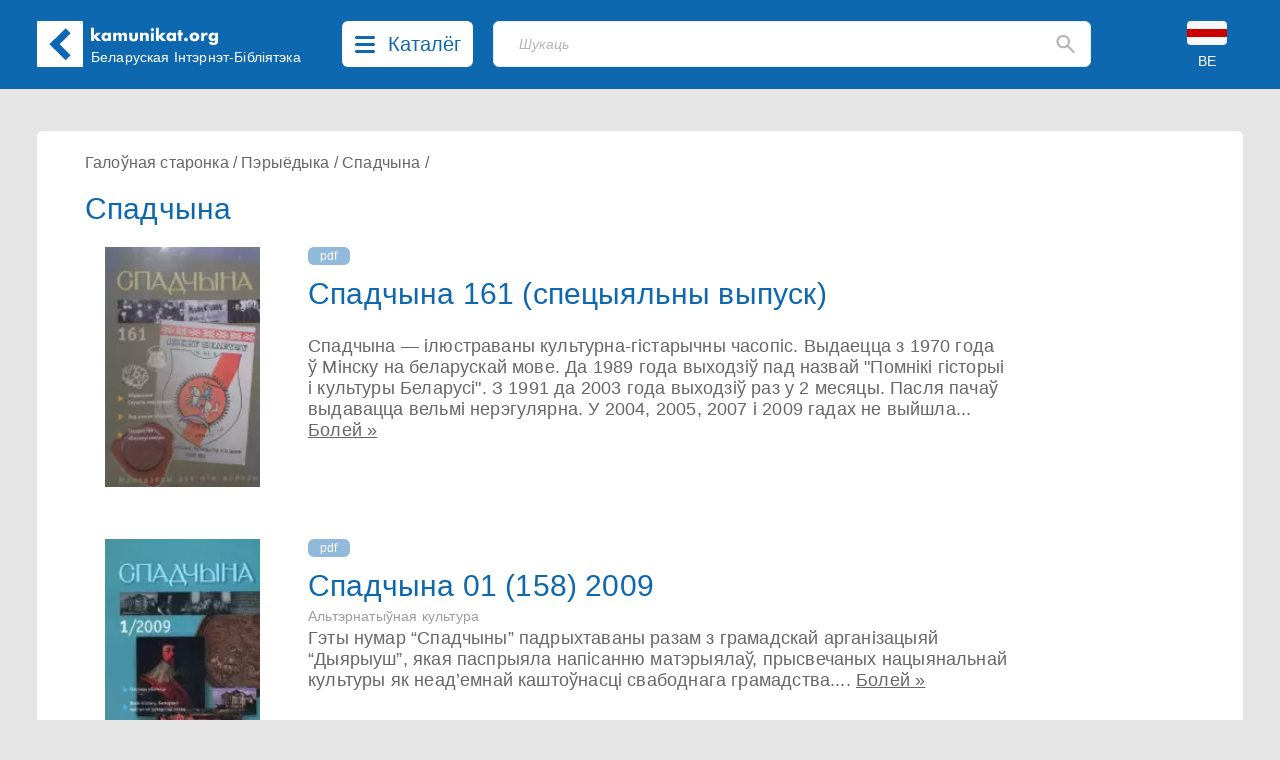

--- FILE ---
content_type: text/html; charset=UTF-8
request_url: https://kamunikat.info/spadchyna-content-7818
body_size: 18012
content:
<!doctype html>
<html lang="be">
<head>
    <meta charset="UTF-8">
    <meta name="viewport"
          content="width=device-width, user-scalable=no, initial-scale=1.0, maximum-scale=1.0, minimum-scale=1.0">
    <meta http-equiv="X-UA-Compatible" content="ie=edge">
    <link rel="shortcut icon" href="favicon.ico" type="image/x-icon" />
    <title>Спадчына - Беларуская Інтэрнэт-Бібліятэка Kamunikat.org</title>
    <meta name="keywords" content="Камунікат, Беларускае Гістарычнае Таварыства, Беларусь, Беласток, беларуская мова, гісторыя Беларусі, культура Беларусі, этнаграфія Беларусі, беларуская літаратура, беларуская паэзія, беларускія слоўнікі, беларуская кніга, правы чалавека ў Беларусі, Беласточчына, Падляшша, беларусы, беларусы ў Польшчы, беларуская меншасьць, Абажур, ARCHE, Асамблея, Belarus Headlines, Białoruskie Zeszyty Historyczne, Беларус, Беларускія Ведамасьці, Беларусы ў свеце, Ведамасьці, Герольд Litherland, Гістарычны Альманах, Дзедзіч, Навіны для Беларусі, Ніва, Палітычная сфера, Pater Noster, Права на волю, Правінцыя, Праўнік, Pro Nobis, Свабода, Студэнцкая думка, Czasopis, Akcent Białoruski, Год Беларускі, Annus Albaruthenicus, Беларускі Гістарычны Аглад, Беларус, Белорусский Сборник, Беларусы ў свеце, Бельскі Гостінэць, Дзеяслоў, Druvis, Запісы БІНіМ, Зямля N, Калосьсе, КРАЙ-KRAJ, Паміж, pARTisan, Рэзыстанс, Свабода, Спадчына, Тэрмапілы, Terra Alba, Terra Historica, Філяматы, Фрагмэнты, Шуфляда" />
    
    <meta name="description" content="Беларуская Інтэрнэт-Бібліятэка Камунікат. Belarusian Internet Library. Białoruska Biblioteka Internetowa. Беларуская літаратура - кнігі, навіны, рэцэнзіі... Беларускія часопісы, грамадзтва, культура, беларуская мова і асвета, гісторыя, літаратуразнаўства, мэтадычная літаратура, нумізматыка, палітыка, пераклады, правы чалавека, рэлігія, слоўнікі, турыстыка, філязофія, экалёгія, этнаграфія. Belarusian Literature - books, news, reviews... Belarusian Periodicals, Society, Culture, Belarusian Language and Education, History, Literary Studies, Methodological Literature, Numismatics, Politics, Translations, Human Rights, Religion, Dictionaries, Tourism, Philosophy, Ecology, Ethnographics. Literatura białoruska - książki, nowinki, recenzje... Czasopisma białoruskie, społeczeństwo, kultura, język białoruski i szkolnictwo, historia, wiedza o literaturze, literatura metodyczna, numizmatyka, polityka, tłumaczenia, prawa człowieka, religia, słowniki, turystyka, filozofia, ekologia, etnografia." />
    <meta property="og:description" content="Беларуская Інтэрнэт-Бібліятэка Камунікат. Belarusian Internet Library. Białoruska Biblioteka Internetowa. Беларуская літаратура - кнігі, навіны, рэцэнзіі... Беларускія часопісы, грамадзтва, культура, беларуская мова і асвета, гісторыя, літаратуразнаўства, мэтадычная літаратура, нумізматыка, палітыка, пераклады, правы чалавека, рэлігія, слоўнікі, турыстыка, філязофія, экалёгія, этнаграфія. Belarusian Literature - books, news, reviews... Belarusian Periodicals, Society, Culture, Belarusian Language and Education, History, Literary Studies, Methodological Literature, Numismatics, Politics, Translations, Human Rights, Religion, Dictionaries, Tourism, Philosophy, Ecology, Ethnographics. Literatura białoruska - książki, nowinki, recenzje... Czasopisma białoruskie, społeczeństwo, kultura, język białoruski i szkolnictwo, historia, wiedza o literaturze, literatura metodyczna, numizmatyka, polityka, tłumaczenia, prawa człowieka, religia, słowniki, turystyka, filozofia, ekologia, etnografia." />
    
    <meta property="og:image" content="http://kamunikat.org/assets/banners/kamunikat-200x200.png" />
    <meta itemprop="image" content="http://kamunikat.org/assets/banners/kamunikat-200x200.png" />
    <link rel="image_src" href="http://kamunikat.org/assets/banners/kamunikat-200x200.png" />
    <meta property="fb:admins" content="bbi.kamunikat"/>
    <meta property="og:url" content="https://kamunikat.org/spadchyna-content-7818" />
    <meta property="og:title" content="Спадчына" />
    <meta property="og:site_name" content="Беларуская Інтэрнэт-Бібліятэка Kamunikat.org"/>
    <meta property="og:type" content="website" />
        
    
    
        
        
        

        
    
    <link rel="preload" as="style" href="https://kamunikat.info/build/app-BSZ0Qpkl.css" /><link rel="stylesheet" href="https://kamunikat.info/build/app-BSZ0Qpkl.css" />    
    
    
    <script defer src="https://kamunikat.info/build/app-B9FPxLSH.js"></script>
    
    
    
    
    
    
    
    

    
</head>
<body>

<div class="main-menu">
        <ul class="grid grid-cols-1 xs:grid-cols-2 sm:grid-cols-3 lg:grid-cols-5 mx-auto bg-white px-10 py-8 max-w-[1536px]
max-h-[84vh] overflow-auto">
                        <li class="pl-4">
                                    Kamunikat.org
                
                <ul class="main-menu-category">
                                            <li><a href="/" class="main-menu-link">Галоўная старонка</a></li>
                                            <li><a href="/news" class="main-menu-link">Навіны</a></li>
                                            <li><a href="https://kamunikat.shop" class="main-menu-link">Крама</a></li>
                                            <li><a href="/search/?q=%D0%90%D0%BB%D0%B5%D0%BA%D1%81%D1%96%D0%B5%D0%B2%D1%96%D1%87" class="main-menu-link">Пошук</a></li>
                                                        </ul>
            </li>
                        <li class="pl-4">
                                    Бібліятэка
                
                <ul class="main-menu-category">
                                            <li><a href="/knihi.html" class="main-menu-link">Кнігі</a></li>
                                            <li><a href="/audyjoknihi.html" class="main-menu-link">Аўдыёкнігі</a></li>
                                            <li><a href="/czasopisy.html" class="main-menu-link">Пэрыёдыка</a></li>
                                            <li><a href="/audio.html" class="main-menu-link">Радыёперадачы</a></li>
                                            <li><a href="/muzyka.html" class="main-menu-link">Музыка</a></li>
                                            <li><a href="/video.html" class="main-menu-link">Відэа</a></li>
                                                        </ul>
            </li>
                        <li class="pl-4">
                                    Кнігазборы
                
                <ul class="main-menu-category">
                                            <li><a href="katalohbht.html" class="main-menu-link">Каталёг БГТ</a></li>
                                            <li><a href="kataloheedc.html" class="main-menu-link">Каталёг EEDC</a></li>
                                            <li><a href="katalohmiokb.html" class="main-menu-link">Каталёг MiOKB</a></li>
                                            <li><a href="katalohskaryna.html" class="main-menu-link">Каталёг Скарынаўкі</a></li>
                                            <li><a href="katalohprivate.html" class="main-menu-link">Прыватны каталёг</a></li>
                                                        </ul>
            </li>
                        <li class="pl-4">
                                    Калекцыі
                
                <ul class="main-menu-category">
                                            <li><a href="/bielaruskija_autary.html" class="main-menu-link">Беларускія аўтары</a></li>
                                            <li><a href="bielaruskija_vydaviectvy.html" class="main-menu-link">Выдаўцы і выдавецтвы</a></li>
                                            <li><a href="bielaruskija_vydavieckija_seryi.html" class="main-menu-link">Выдавецкія сэрыі</a></li>
                                            <li><a href="bek/" class="main-menu-link">Беларускія эміграцыйныя калекцыі</a></li>
                                                        </ul>
            </li>
                        <li class="pl-4">
                                    Іншае
                
                <ul class="main-menu-category">
                                            <li><a href="about.html" class="main-menu-link">Пра нас</a></li>
                                            <li><a href="naszyja_banery.html" class="main-menu-link">Нашыя банэры</a></li>
                                            <li><a href="naszyja-partnery.html" class="main-menu-link">Партнэры</a></li>
                                                        </ul>
            </li>
                    </ul>
    </div>
 <div class="main-menu-close right-[40px] top-[110px] text-black-400">
     <svg width="20" height="20" viewBox="0 0 20 20" fill="none" xmlns="http://www.w3.org/2000/svg">
         <path d="M19.58 17.5558C19.7131 17.6885 19.8187 17.8462 19.8908 18.0197C19.9629 18.1933 20 18.3794 20 18.5674C20 18.7553 19.9629 18.9415 19.8908 19.115C19.8187 19.2886 19.7131 19.4463 19.58 19.5789C19.3105 19.8449 18.9471 19.9941 18.5684 19.9941C18.1898 19.9941 17.8264 19.8449 17.5569 19.5789L10 12.0221L2.44313 19.5789C2.17364 19.8449 1.81023 19.9941 1.43158 19.9941C1.05293 19.9941 0.689514 19.8449 0.420027 19.5789C0.286893 19.4463 0.181258 19.2886 0.109181 19.115C0.0371029 18.9415 0 18.7553 0 18.5674C0 18.3794 0.0371029 18.1933 0.109181 18.0197C0.181258 17.8462 0.286893 17.6885 0.420027 17.5558L7.9769 9.99897L0.420027 2.4421C0.151747 2.17382 0.00102915 1.80995 0.00102915 1.43055C0.00102915 1.24269 0.0380315 1.05666 0.109923 0.883101C0.181815 0.709539 0.287188 0.551836 0.420027 0.418998C0.552866 0.286159 0.710568 0.180786 0.88413 0.108894C1.05769 0.0370024 1.24371 0 1.43158 0C1.81098 0 2.17485 0.150718 2.44313 0.418998L10 7.97587L17.5569 0.418998C17.8252 0.150718 18.189 0 18.5684 0C18.9478 0 19.3117 0.150718 19.58 0.418998C19.8483 0.687278 19.999 1.05114 19.999 1.43055C19.999 1.80995 19.8483 2.17382 19.58 2.4421L12.0231 9.99897L19.58 17.5558Z" fill="rgba(0,0,0,.5)"/>
     </svg>
     
 </div>

<div class="bg-[#0E68B0] fixed top-0 left-0 right-0 z-30">
    <div class="h-[153px] sm:h-[89px] relative mx-auto max-w-[1536px] min-w-[360px] bg-[#0E68B0] text-white">
        <div class="pt-[21px] pb-[22px] mx-[16px] md:mx-[37px] flex">
            <div class="logo-kamunikat order-2 sm:order-1 ml-4 sm:ml-0 flex-grow xss:flex-none">
                <svg class="flex-0 w-[46px] mr-4 md:mr-0" viewBox="0 0 46 46" fill="none" xmlns="http://www.w3.org/2000/svg">
                    <rect width="46" height="46" fill="white"/>
                    <rect x="12.5461" y="23.1972" width="7.00462" height="22.7257" transform="rotate(-45 12.5461 23.1972)" fill="#0E67B0"/>
                    <rect x="17.6127" y="28.1472" width="7.07256" height="22.5291" transform="rotate(-135 17.6127 28.1472)" fill="#0E67B0"/>
                </svg>
            </div>
            <div class="logo-kamunikat order-3 sm:order-2 hidden xss:block sm:hidden md:block flex-grow sm:flex-none py-2 md:px-2 mr-2 lg:mr-4">
                <div class="w-[129px] -mt-[12px] md:-mt-[2px] -ml-[1px]">
                    <svg viewBox="0 0 129 19" fill="none" xmlns="http://www.w3.org/2000/svg">
                        <path d="M3.888 0.719999V8.752L6.928 5.792H10.896L6.784 9.584L11.136 14H7.072L3.888 10.656V14H0.992V0.719999H3.888ZM14.5119 9.872C14.5119 10.1387 14.5599 10.3893 14.6559 10.624C14.7519 10.848 14.8799 11.0453 15.0399 11.216C15.2105 11.3867 15.4079 11.52 15.6319 11.616C15.8665 11.712 16.1172 11.76 16.3839 11.76C16.6399 11.76 16.8799 11.712 17.1039 11.616C17.3385 11.52 17.5359 11.3867 17.6959 11.216C17.8665 11.0453 17.9999 10.848 18.0959 10.624C18.2025 10.4 18.2559 10.16 18.2559 9.904C18.2559 9.648 18.2025 9.408 18.0959 9.184C17.9999 8.94933 17.8665 8.74667 17.6959 8.576C17.5359 8.40533 17.3385 8.272 17.1039 8.176C16.8799 8.08 16.6399 8.032 16.3839 8.032C16.1172 8.032 15.8665 8.08 15.6319 8.176C15.4079 8.272 15.2105 8.40533 15.0399 8.576C14.8799 8.74667 14.7519 8.944 14.6559 9.168C14.5599 9.38133 14.5119 9.616 14.5119 9.872ZM18.1599 5.792H21.0719V14H18.1599V13.088C17.5412 13.8667 16.7039 14.256 15.6479 14.256C15.0505 14.256 14.5012 14.1493 13.9999 13.936C13.4985 13.712 13.0612 13.4027 12.6879 13.008C12.3145 12.6133 12.0212 12.1493 11.8079 11.616C11.6052 11.0827 11.5039 10.5013 11.5039 9.872C11.5039 9.28533 11.6052 8.73067 11.8079 8.208C12.0105 7.67467 12.2932 7.21067 12.6559 6.816C13.0185 6.42133 13.4505 6.112 13.9519 5.888C14.4532 5.65333 15.0079 5.536 15.6159 5.536C16.6399 5.536 17.4879 5.89333 18.1599 6.608V5.792ZM23.2026 5.792H26.0986V6.8C26.888 6.04267 27.7733 5.664 28.7546 5.664C29.9706 5.664 30.8986 6.176 31.5386 7.2C32.1893 6.16533 33.1173 5.648 34.3226 5.648C34.7066 5.648 35.0693 5.70667 35.4106 5.824C35.752 5.93067 36.0453 6.10667 36.2906 6.352C36.536 6.58667 36.728 6.896 36.8666 7.28C37.016 7.664 37.0906 8.128 37.0906 8.672V14H34.1946V9.952C34.1946 9.536 34.1626 9.19467 34.0986 8.928C34.0453 8.66133 33.96 8.45333 33.8426 8.304C33.736 8.15467 33.608 8.05333 33.4586 8C33.3093 7.94667 33.1493 7.92 32.9786 7.92C32.0506 7.92 31.5866 8.59733 31.5866 9.952V14H28.6906V9.952C28.6906 9.536 28.664 9.19467 28.6106 8.928C28.5573 8.65067 28.4773 8.432 28.3706 8.272C28.2746 8.112 28.1466 8.00533 27.9866 7.952C27.8266 7.888 27.64 7.856 27.4266 7.856C27.2453 7.856 27.0746 7.88267 26.9146 7.936C26.7546 7.98933 26.6106 8.096 26.4826 8.256C26.3653 8.40533 26.2693 8.61867 26.1946 8.896C26.1306 9.16267 26.0986 9.51467 26.0986 9.952V14H23.2026V5.792ZM42.1336 5.792V10.416C42.1336 11.4293 42.6243 11.936 43.6056 11.936C44.587 11.936 45.0776 11.4293 45.0776 10.416V5.792H47.9736V10.976C47.9736 12.0853 47.6056 12.9173 46.8696 13.472C46.1443 14.0267 45.0563 14.304 43.6056 14.304C42.155 14.304 41.0616 14.0267 40.3256 13.472C39.6003 12.9173 39.2376 12.0853 39.2376 10.976V5.792H42.1336ZM50.1007 5.792H52.9967V6.832C53.3914 6.352 53.7914 6.032 54.1967 5.872C54.6021 5.70133 55.0767 5.616 55.6207 5.616C56.1967 5.616 56.6874 5.712 57.0927 5.904C57.5087 6.08533 57.8607 6.34667 58.1487 6.688C58.3834 6.96533 58.5434 7.27467 58.6287 7.616C58.7141 7.95733 58.7568 8.34667 58.7568 8.784V14H55.8607V9.856C55.8607 9.45067 55.8287 9.12533 55.7647 8.88C55.7114 8.624 55.6101 8.42133 55.4607 8.272C55.3327 8.144 55.1887 8.05333 55.0287 8C54.8687 7.94667 54.6981 7.92 54.5167 7.92C54.0261 7.92 53.6474 8.06933 53.3807 8.368C53.1247 8.656 52.9967 9.072 52.9967 9.616V14H50.1007V5.792ZM63.7817 5.792V14H60.8857V5.792H63.7817ZM60.6937 2.64C60.6937 2.416 60.7364 2.208 60.8217 2.016C60.9071 1.81333 61.0244 1.63733 61.1737 1.488C61.3231 1.33867 61.4937 1.22133 61.6857 1.136C61.8884 1.05067 62.1017 1.008 62.3257 1.008C62.5497 1.008 62.7577 1.05067 62.9497 1.136C63.1524 1.22133 63.3284 1.33867 63.4777 1.488C63.6271 1.63733 63.7444 1.81333 63.8297 2.016C63.9151 2.208 63.9577 2.416 63.9577 2.64C63.9577 2.864 63.9151 3.07733 63.8297 3.28C63.7444 3.472 63.6271 3.64267 63.4777 3.792C63.3284 3.94133 63.1524 4.05867 62.9497 4.144C62.7577 4.22933 62.5497 4.272 62.3257 4.272C62.1017 4.272 61.8884 4.22933 61.6857 4.144C61.4937 4.05867 61.3231 3.94133 61.1737 3.792C61.0244 3.64267 60.9071 3.472 60.8217 3.28C60.7364 3.07733 60.6937 2.864 60.6937 2.64ZM68.8167 0.719999V8.752L71.8567 5.792H75.8247L71.7127 9.584L76.0647 14H72.0007L68.8167 10.656V14H65.9207V0.719999H68.8167ZM79.4406 9.872C79.4406 10.1387 79.4886 10.3893 79.5846 10.624C79.6806 10.848 79.8086 11.0453 79.9686 11.216C80.1393 11.3867 80.3366 11.52 80.5606 11.616C80.7953 11.712 81.046 11.76 81.3126 11.76C81.5686 11.76 81.8086 11.712 82.0326 11.616C82.2673 11.52 82.4646 11.3867 82.6246 11.216C82.7953 11.0453 82.9286 10.848 83.0246 10.624C83.1313 10.4 83.1846 10.16 83.1846 9.904C83.1846 9.648 83.1313 9.408 83.0246 9.184C82.9286 8.94933 82.7953 8.74667 82.6246 8.576C82.4646 8.40533 82.2673 8.272 82.0326 8.176C81.8086 8.08 81.5686 8.032 81.3126 8.032C81.046 8.032 80.7953 8.08 80.5606 8.176C80.3366 8.272 80.1393 8.40533 79.9686 8.576C79.8086 8.74667 79.6806 8.944 79.5846 9.168C79.4886 9.38133 79.4406 9.616 79.4406 9.872ZM83.0886 5.792H86.0006V14H83.0886V13.088C82.47 13.8667 81.6326 14.256 80.5766 14.256C79.9793 14.256 79.43 14.1493 78.9286 13.936C78.4273 13.712 77.99 13.4027 77.6166 13.008C77.2433 12.6133 76.95 12.1493 76.7366 11.616C76.534 11.0827 76.4326 10.5013 76.4326 9.872C76.4326 9.28533 76.534 8.73067 76.7366 8.208C76.9393 7.67467 77.222 7.21067 77.5846 6.816C77.9473 6.42133 78.3793 6.112 78.8806 5.888C79.382 5.65333 79.9366 5.536 80.5446 5.536C81.5686 5.536 82.4166 5.89333 83.0886 6.608V5.792ZM91.3634 8.208V14H88.4674V8.208H87.5074V5.792H88.4674V3.328H91.3634V5.792H93.0114V8.208H91.3634ZM94.1161 12.464C94.1161 12.208 94.1641 11.968 94.2601 11.744C94.3561 11.5093 94.4895 11.3067 94.6601 11.136C94.8308 10.9653 95.0281 10.832 95.2521 10.736C95.4868 10.64 95.7321 10.592 95.9881 10.592C96.2441 10.592 96.4841 10.64 96.7081 10.736C96.9428 10.832 97.1455 10.9653 97.3161 11.136C97.4868 11.3067 97.6201 11.5093 97.7161 11.744C97.8121 11.968 97.8601 12.208 97.8601 12.464C97.8601 12.72 97.8121 12.9653 97.7161 13.2C97.6201 13.424 97.4868 13.6213 97.3161 13.792C97.1455 13.9627 96.9428 14.096 96.7081 14.192C96.4841 14.288 96.2441 14.336 95.9881 14.336C95.7321 14.336 95.4868 14.288 95.2521 14.192C95.0281 14.096 94.8308 13.9627 94.6601 13.792C94.4895 13.6213 94.3561 13.424 94.2601 13.2C94.1641 12.9653 94.1161 12.72 94.1161 12.464ZM102.594 9.856C102.594 10.1333 102.642 10.3893 102.738 10.624C102.844 10.848 102.978 11.0453 103.138 11.216C103.308 11.3867 103.506 11.52 103.73 11.616C103.964 11.712 104.21 11.76 104.466 11.76C104.722 11.76 104.962 11.712 105.186 11.616C105.42 11.52 105.618 11.3867 105.778 11.216C105.948 11.0453 106.082 10.848 106.178 10.624C106.284 10.3893 106.338 10.1387 106.338 9.872C106.338 9.616 106.284 9.376 106.178 9.152C106.082 8.91733 105.948 8.71467 105.778 8.544C105.618 8.37333 105.42 8.24 105.186 8.144C104.962 8.048 104.722 8 104.466 8C104.21 8 103.964 8.048 103.73 8.144C103.506 8.24 103.308 8.37333 103.138 8.544C102.978 8.71467 102.844 8.912 102.738 9.136C102.642 9.36 102.594 9.6 102.594 9.856ZM99.5376 9.824C99.5376 9.216 99.6603 8.65067 99.9056 8.128C100.151 7.59467 100.492 7.136 100.93 6.752C101.367 6.35733 101.884 6.048 102.482 5.824C103.09 5.6 103.751 5.488 104.466 5.488C105.17 5.488 105.82 5.6 106.418 5.824C107.026 6.03733 107.548 6.34133 107.986 6.736C108.434 7.12 108.78 7.584 109.026 8.128C109.271 8.66133 109.394 9.25333 109.394 9.904C109.394 10.5547 109.266 11.152 109.01 11.696C108.764 12.2293 108.423 12.6933 107.986 13.088C107.548 13.472 107.02 13.7707 106.402 13.984C105.794 14.1973 105.132 14.304 104.418 14.304C103.714 14.304 103.063 14.1973 102.466 13.984C101.868 13.7707 101.351 13.4667 100.914 13.072C100.487 12.6773 100.151 12.208 99.9056 11.664C99.6603 11.1093 99.5376 10.496 99.5376 9.824ZM111.221 5.792H114.117V7.136C114.426 6.64533 114.805 6.272 115.253 6.016C115.701 5.74933 116.223 5.616 116.821 5.616C116.895 5.616 116.975 5.616 117.061 5.616C117.157 5.616 117.263 5.62667 117.381 5.648V8.416C116.997 8.224 116.581 8.128 116.133 8.128C115.461 8.128 114.954 8.33067 114.613 8.736C114.282 9.13067 114.117 9.712 114.117 10.48V14H111.221V5.792ZM121.6 9.856C121.6 10.1227 121.648 10.3733 121.744 10.608C121.84 10.832 121.968 11.0293 122.128 11.2C122.299 11.3707 122.496 11.504 122.72 11.6C122.955 11.696 123.205 11.744 123.472 11.744C123.728 11.744 123.968 11.696 124.192 11.6C124.427 11.504 124.624 11.3707 124.784 11.2C124.955 11.0293 125.088 10.832 125.184 10.608C125.291 10.3733 125.344 10.128 125.344 9.872C125.344 9.60533 125.291 9.36 125.184 9.136C125.088 8.912 124.955 8.71467 124.784 8.544C124.613 8.37333 124.411 8.24 124.176 8.144C123.952 8.048 123.717 8 123.472 8C123.216 8 122.976 8.05333 122.752 8.16C122.528 8.256 122.331 8.38933 122.16 8.56C121.989 8.72 121.851 8.912 121.744 9.136C121.648 9.36 121.6 9.6 121.6 9.856ZM128.096 5.792V13.44C128.096 13.8987 128.069 14.3093 128.016 14.672C127.963 15.0347 127.888 15.3547 127.792 15.632C127.664 15.984 127.461 16.3093 127.184 16.608C126.917 16.9173 126.592 17.184 126.208 17.408C125.824 17.632 125.387 17.808 124.896 17.936C124.416 18.064 123.893 18.128 123.328 18.128C122.688 18.128 122.101 18.048 121.568 17.888C121.035 17.728 120.565 17.504 120.16 17.216C119.765 16.9387 119.44 16.608 119.184 16.224C118.928 15.8507 118.757 15.44 118.672 14.992H121.936C122.139 15.536 122.597 15.808 123.312 15.808C123.92 15.808 124.384 15.6373 124.704 15.296C125.035 14.9547 125.2 14.48 125.2 13.872V13.088C124.987 13.2907 124.779 13.4613 124.576 13.6C124.384 13.728 124.187 13.8347 123.984 13.92C123.781 14.0053 123.568 14.064 123.344 14.096C123.12 14.1387 122.875 14.16 122.608 14.16C122.021 14.16 121.483 14.0587 120.992 13.856C120.501 13.6533 120.075 13.3707 119.712 13.008C119.36 12.6453 119.083 12.2133 118.88 11.712C118.688 11.2 118.592 10.6347 118.592 10.016C118.592 9.38667 118.699 8.80533 118.912 8.272C119.125 7.728 119.413 7.25867 119.776 6.864C120.149 6.45867 120.587 6.144 121.088 5.92C121.6 5.68533 122.155 5.568 122.752 5.568C123.723 5.568 124.539 5.93067 125.2 6.656V5.792H128.096Z" fill="white"/>
                    </svg>
                </div>
                <div class="md:w-[186px] xl:w-[215px] md:mt-[3px]">
                    <div class="text-[12px] lg:text-[14px] leading-4 whitespace-pre-line md:whitespace-nowrap">Беларуская
 Інтэрнэт-Бібліятэка</div>
                </div>
            </div>
            <div class="order-1 sm:order-3 lg:mx-3">
                <button class="catalog-btn cursor-pointer rounded-[6px] bg-white h-[46px] flex hover:bg-[#c8c8c8]">
                    <svg class="catalog-btn-list-icon my-[15px] mx-[13px] flex-shrink" width="20" height="17" viewBox="0 0 20 17" fill="none" xmlns="http://www.w3.org/2000/svg">
                        <path d="M18.4211 14C18.8265 14.0002 19.2164 14.1486 19.5099 14.4144C19.8033 14.6802 19.9779 15.0431 19.9974 15.4279C20.0169 15.8127 19.8798 16.1898 19.6146 16.4812C19.3493 16.7726 18.9762 16.9558 18.5726 16.993L18.4211 17H1.57895C1.17346 16.9998 0.783584 16.8514 0.490119 16.5856C0.196654 16.3198 0.0220926 15.9569 0.00260604 15.5721C-0.0168805 15.1873 0.120202 14.8102 0.385448 14.5188C0.650694 14.2274 1.02377 14.0442 1.42737 14.007L1.57895 14H18.4211ZM18.4211 7C18.8398 7 19.2414 7.15804 19.5375 7.43934C19.8336 7.72064 20 8.10218 20 8.5C20 8.89782 19.8336 9.27936 19.5375 9.56066C19.2414 9.84196 18.8398 10 18.4211 10H1.57895C1.16018 10 0.758573 9.84196 0.462463 9.56066C0.166353 9.27936 0 8.89782 0 8.5C0 8.10218 0.166353 7.72064 0.462463 7.43934C0.758573 7.15804 1.16018 7 1.57895 7H18.4211ZM18.4211 0C18.8398 0 19.2414 0.158035 19.5375 0.43934C19.8336 0.720644 20 1.10218 20 1.5C20 1.89782 19.8336 2.27936 19.5375 2.56066C19.2414 2.84196 18.8398 3 18.4211 3H1.57895C1.16018 3 0.758573 2.84196 0.462463 2.56066C0.166353 2.27936 0 1.89782 0 1.5C0 1.10218 0.166353 0.720644 0.462463 0.43934C0.758573 0.158035 1.16018 0 1.57895 0H18.4211Z" fill="#0E68B0"/>
                    </svg>
                    <svg class="catalog-btn-close-icon hidden my-[13px] mx-[13px] flex-shrink" width="20" height="20" viewBox="0 0 20 20" fill="none" xmlns="http://www.w3.org/2000/svg">
                        <path d="M19.58 17.5558C19.7131 17.6885 19.8187 17.8462 19.8908 18.0197C19.9629 18.1933 20 18.3794 20 18.5674C20 18.7553 19.9629 18.9415 19.8908 19.115C19.8187 19.2886 19.7131 19.4463 19.58 19.5789C19.3105 19.8449 18.9471 19.9941 18.5684 19.9941C18.1898 19.9941 17.8264 19.8449 17.5569 19.5789L10 12.0221L2.44313 19.5789C2.17364 19.8449 1.81023 19.9941 1.43158 19.9941C1.05293 19.9941 0.689514 19.8449 0.420027 19.5789C0.286893 19.4463 0.181258 19.2886 0.109181 19.115C0.0371029 18.9415 0 18.7553 0 18.5674C0 18.3794 0.0371029 18.1933 0.109181 18.0197C0.181258 17.8462 0.286893 17.6885 0.420027 17.5558L7.9769 9.99897L0.420027 2.4421C0.151747 2.17382 0.00102915 1.80995 0.00102915 1.43055C0.00102915 1.24269 0.0380315 1.05666 0.109923 0.883101C0.181815 0.709539 0.287188 0.551836 0.420027 0.418998C0.552866 0.286159 0.710568 0.180786 0.88413 0.108894C1.05769 0.0370024 1.24371 0 1.43158 0C1.81098 0 2.17485 0.150718 2.44313 0.418998L10 7.97587L17.5569 0.418998C17.8252 0.150718 18.189 0 18.5684 0C18.9478 0 19.3117 0.150718 19.58 0.418998C19.8483 0.687278 19.999 1.05114 19.999 1.43055C19.999 1.80995 19.8483 2.17382 19.58 2.4421L12.0231 9.99897L19.58 17.5558Z" fill="#0E68B0"/>
                    </svg>
                    <span class="text-[#0E68B0] text-[20px] hidden lg:inline mt-[8px] mr-3 font-medium">Каталёг</span>
                </button></div>
            <div class="order-5 sm:order-3 absolute sm:relative top-[90px] left-[16px] sm:left-auto right-[16px] sm:right-auto sm:top-0 sm:w-auto sm:block flex-grow sm:mx-4 lg:ml-2 sm:mr-3 lg:mr-10 xl:mr-20">
                <div class="search-placeholder w-full flex relative">
    <input type="text" class="search-input text-black h-[46px] border bg-white focus:outline-none focus:shadow-outline-blue rounded-[6px] my-0 py-2 pl-[19px] lg:pl-[25px] pr-4 block w-full appearance-none leading-normal z-1" placeholder="Шукаць">
    <div class="absolute top-0 right-4 flex items-center h-full">
        <svg class="fill-current cursor-pointer" width="19" height="20" viewBox="0 0 19 20" fill="none" xmlns="http://www.w3.org/2000/svg">
            <path d="M16.9802 18.8365L11.1753 13.0234C10.6571 13.4386 10.061 13.7673 9.38723 14.0095C8.71345 14.2517 7.99647 14.3729 7.23631 14.3729C5.35317 14.3729 3.75958 13.7199 2.45556 12.414C1.15083 11.1074 0.498474 9.51125 0.498474 7.62544C0.498474 5.73962 1.15083 4.14342 2.45556 2.83685C3.75958 1.53096 5.35317 0.878021 7.23631 0.878021C9.11944 0.878021 10.7134 1.53096 12.0181 2.83685C13.3221 4.14342 13.9741 5.73962 13.9741 7.62544C13.9741 8.38668 13.8532 9.10468 13.6113 9.77942C13.3695 10.4542 13.0412 11.051 12.6266 11.5701L18.4574 17.4092C18.6474 17.5995 18.7425 17.8331 18.7425 18.1099C18.7425 18.3867 18.6388 18.6289 18.4315 18.8365C18.2414 19.0268 17.9996 19.122 17.7059 19.122C17.4122 19.122 17.1703 19.0268 16.9802 18.8365ZM7.23631 12.2967C8.53204 12.2967 9.63359 11.8427 10.541 10.9348C11.4476 10.0261 11.901 8.92302 11.901 7.62544C11.901 6.32786 11.4476 5.22474 10.541 4.31609C9.63359 3.40813 8.53204 2.95415 7.23631 2.95415C5.94057 2.95415 4.83902 3.40813 3.93166 4.31609C3.02499 5.22474 2.57165 6.32786 2.57165 7.62544C2.57165 8.92302 3.02499 10.0261 3.93166 10.9348C4.83902 11.8427 5.94057 12.2967 7.23631 12.2967Z" fill="#B5B4B4"/>
        </svg>
    </div>
</div>

<div class="search-backdrop hidden fixed backdrop-blur-sm bg-black/30 top-0 left-0 right-0 bottom-0">
    <div class="search-container w-full flex relative z-20">
        <div class="flex-grow relative">
            <input id="search-input" type="text" class="search-input text-black h-[46px] border bg-white focus:outline-none focus:shadow-outline-blue rounded-[6px] rounded-b-none my-0 py-2 pl-[19px] lg:pl-[25px] pr-4 block w-full appearance-none leading-normal z-1" placeholder="Шукаць">
            <div id="search-btn" class="absolute top-0 right-4 flex items-center h-full">
                <svg class="fill-current cursor-pointer" width="19" height="20" viewBox="0 0 19 20" fill="none" xmlns="http://www.w3.org/2000/svg">
                    <path d="M16.9802 18.8365L11.1753 13.0234C10.6571 13.4386 10.061 13.7673 9.38723 14.0095C8.71345 14.2517 7.99647 14.3729 7.23631 14.3729C5.35317 14.3729 3.75958 13.7199 2.45556 12.414C1.15083 11.1074 0.498474 9.51125 0.498474 7.62544C0.498474 5.73962 1.15083 4.14342 2.45556 2.83685C3.75958 1.53096 5.35317 0.878021 7.23631 0.878021C9.11944 0.878021 10.7134 1.53096 12.0181 2.83685C13.3221 4.14342 13.9741 5.73962 13.9741 7.62544C13.9741 8.38668 13.8532 9.10468 13.6113 9.77942C13.3695 10.4542 13.0412 11.051 12.6266 11.5701L18.4574 17.4092C18.6474 17.5995 18.7425 17.8331 18.7425 18.1099C18.7425 18.3867 18.6388 18.6289 18.4315 18.8365C18.2414 19.0268 17.9996 19.122 17.7059 19.122C17.4122 19.122 17.1703 19.0268 16.9802 18.8365ZM7.23631 12.2967C8.53204 12.2967 9.63359 11.8427 10.541 10.9348C11.4476 10.0261 11.901 8.92302 11.901 7.62544C11.901 6.32786 11.4476 5.22474 10.541 4.31609C9.63359 3.40813 8.53204 2.95415 7.23631 2.95415C5.94057 2.95415 4.83902 3.40813 3.93166 4.31609C3.02499 5.22474 2.57165 6.32786 2.57165 7.62544C2.57165 8.92302 3.02499 10.0261 3.93166 10.9348C4.83902 11.8427 5.94057 12.2967 7.23631 12.2967Z" fill="#B5B4B4"/>
                </svg>
            </div>
            <div class="search-close absolute right-4 top-0 flex items-center h-full cursor-pointer hidden">
                <svg class=" fill-current text-gray-500 w-4 h-4" xmlns="http://www.w3.org/2000/svg" width="18" height="18" viewBox="0 0 18 18">
                    <path d="M14.53 4.53l-1.06-1.06L9 7.94 4.53 3.47 3.47 4.53 7.94 9l-4.47 4.47 1.06 1.06L9 10.06l4.47 4.47 1.06-1.06L10.06 9z"/>
                </svg>
            </div>
        </div>

        <div id="search-hints" class="absolute z-10 bg-white rounded-lg rounded-t-none shadow-md p-2 w-full top-[43px] hidden min-w-[320px] border border-t-0">
            <div class=" pb-[42px] ">
                <div class="hints max-h-[65vh] sm:max-h-[65vh] overflow-auto"></div>
            </div>
            <div class="search-hints-menu absolute bottom-0 left-0 right-0 h-[42px] -mt-[42px] rounded-[6px] flex justify-between bg-gray-100 pt-2">
                <a class="text-[#6593C1] mx-6" id="all-search-results-link" href="/search/">Глядзець усё</a>
                <span class="search-close flex mr-8 cursor-pointer">
                    <svg class="fill-current text-[#B5B4B4] w-4 h-4 mt-1 mr-2" xmlns="http://www.w3.org/2000/svg" width="18" height="18" viewBox="0 0 18 18">
                        <path d="M14.53 4.53l-1.06-1.06L9 7.94 4.53 3.47 3.47 4.53 7.94 9l-4.47 4.47 1.06 1.06L9 10.06l4.47 4.47 1.06-1.06L10.06 9z"/>
                    </svg>
                    <span class="text-[#6593C1]">Зачыніць</span>
                </span>
            </div>
        </div>
    </div>
</div>
            </div>
            <div class="h-[48px] order-3 sm:order-4 mx-2 lg:mx-4 relative language-btn flex flex-col items-center justify-between cursor-pointer">
                <div class="mb-[6px]" >
                                        <svg class="rounded-[4px]" width="40" height="24" viewBox="0 0 40 24" fill="none" xmlns="http://www.w3.org/2000/svg">
                        <g >
                            <rect x="-7" width="52" height="8" fill="#F7F7F7"/>
                            <rect x="-7" y="16" width="52" height="8" fill="#F7F7F7"/>
                            <rect x="-7" y="8" width="52" height="8" fill="#CC0000"/>
                        </g>
                    </svg>
                                                                            </div>
                <span class="text-[14px] font-normal uppercase">be</span>
            </div>
            
                
                    
                        
                        
                    
                
                
            
        </div>
        <div id="lang-selector" class="hidden z-50 absolute top-[70px] right-[35px] md:right-[55px] lg:right-[65px]  bg-[#fff] flex p-4 text-[#000] grid border rounded-[6px] z-30 ">
            <div class="text-[#676767]">Мова інтэрфэйсу</div>
            <label for="lang-be" class="m-2 cursor-pointer hover:underline hover:text-green-600">
                <a href="/lang/be"><input id="lang-be" type="radio" name="lang" value="be" class="mr-2" checked >Беларуская</a>
            </label>
            <label for="lang-pl" class="m-2 cursor-pointer hover:underline hover:text-green-600">
                <a href="/lang/pl"><input id="lang-pl" type="radio" name="lang" value="pl" class="mr-2" > Polski</a>
            </label>
            <label for="lang-en" class="m-2 cursor-pointer hover:underline hover:text-green-600">
                <a href="/lang/en"><input id="lang-en" type="radio" name="lang" value="en" class="mr-2" > English</a>
            </label>
        </div>
    </div>
</div>

<div class="page-slide transition-all ease-out">
    <div class="max-w-[1536px] mx-auto mt-[153px] sm:mt-[89px]">
        <div class="sm:py-[22px] md:mx-[37px] relative">
        
            <div class="bg-white rounded-[6px] px-3 md:px-6 lg:px-12 pt-4 my-0 md:my-5 pb-[52px]">
                    <div class="md:mt-[4px] mb-4">
                                    <a href="/" class="text-[#676767]">Галоўная старонка / </a>
                                    <a href="/czasopisy" class="text-[#676767]">Пэрыёдыка / </a>
                                    <a href="spadchyna-content-7818" class="text-[#676767]">Спадчына / </a>
                
            </div>
        
        <h1 class="title my-4">Спадчына</h1>
                <div class="pb-[32px] px-5 ">
        <div class="overflow-auto mt-5 font-[300] text-[18px] text-[#676767] leading-[21px] tracking-[0.01em]">
            <div class="float-left mr-4 lg:mr-12">
                <div class="relative">
                                                                    <img class="object-cover w-[108px] lg:w-[155px] h-[156px] lg:h-[240px]"
                             srcset="https://kamunikat.info/resize/w108h156/assets/images/14201-1.jpg 108w,
                                    https://kamunikat.info/resize/w155h240/assets/images/14201-1.jpg 155w,
                                    https://kamunikat.info/resize/w310h480/assets/images/14201-1.jpg 310w"
                             sizes="(max-width:1024px) 108px, 155px"
                             src="https://kamunikat.info/resize/w155h240/assets/images/14201-1.jpg"
                             alt="Спадчына 161 (спецыяльны выпуск)"
                             loading="lazy"
                             width="155px" height="240px"
                        />
                                                                                </div>
                <div class="xl:hidden mt-1 text-center w-[108px] lg:w-[155px]">
                                            <span class="label-small">pdf</span>
                                    </div>
            </div>

            <div class="hidden xl:block relative -top-[3px] mb-2">
                                    <span class="label">pdf</span>
                            </div>
            <a href="/spadchyna-161-spetsyyalny-vypusk">
                <h2 class="title my-2 inline">Спадчына 161 (спецыяльны выпуск)</h2>
            </a>
            <div class="my-1 text-sm text-[#9E9E9E] font-[300] leading-4">
                                    <br/>
                                
            </div>
            <p class="xs:ml-[124px] md:ml-0 lg:ml-[202px] max-w-[700px]">
                Спадчына — ілюстраваны культурна-гістарычны часопіс. Выдаецца з 1970 года ў Мінску на беларускай мове. Да 1989 года выходзіў пад назвай &quot;Помнікі гісторыі і культуры Беларусі&quot;. З 1991 да 2003 года выходзіў раз у 2 месяцы. Пасля пачаў выдавацца вельмі нерэгулярна. У 2004, 2005, 2007 і 2009 гадах не выйшла... <a class="font-[500] underline" href="spadchyna-161-spetsyyalny-vypusk">Болей&nbsp;»</a>
            </p>
        </div>

    </div>
            <div class="pb-[32px] px-5 ">
        <div class="overflow-auto mt-5 font-[300] text-[18px] text-[#676767] leading-[21px] tracking-[0.01em]">
            <div class="float-left mr-4 lg:mr-12">
                <div class="relative">
                                                                    <img class="object-cover w-[108px] lg:w-[155px] h-[156px] lg:h-[240px]"
                             srcset="https://kamunikat.info/resize/w108h156/assets/images/18937-1.jpg 108w,
                                    https://kamunikat.info/resize/w155h240/assets/images/18937-1.jpg 155w,
                                    https://kamunikat.info/resize/w310h480/assets/images/18937-1.jpg 310w"
                             sizes="(max-width:1024px) 108px, 155px"
                             src="https://kamunikat.info/resize/w155h240/assets/images/18937-1.jpg"
                             alt="Спадчына 01 (158) 2009"
                             loading="lazy"
                             width="155px" height="240px"
                        />
                                                                                </div>
                <div class="xl:hidden mt-1 text-center w-[108px] lg:w-[155px]">
                                            <span class="label-small">pdf</span>
                                    </div>
            </div>

            <div class="hidden xl:block relative -top-[3px] mb-2">
                                    <span class="label">pdf</span>
                            </div>
            <a href="/spadchyna-alternatywnaya-kultura-01-158-2009">
                <h2 class="title my-2 inline">Спадчына 01 (158) 2009</h2>
            </a>
            <div class="my-1 text-sm text-[#9E9E9E] font-[300] leading-4">
                                    Альтэрнатыўная культура<br/>
                                
            </div>
            <p class="xs:ml-[124px] md:ml-0 lg:ml-[202px] max-w-[700px]">
                Гэты нумар “Спадчыны” падрыхтаваны разам з грамадскай арганізацыяй “Дыярыуш”, якая паспрыяла напісанню матэрыялаў, прысвечаных нацыянальнай культуры як неад’емнай каштоўнасці свабоднага грамадства.... <a class="font-[500] underline" href="spadchyna-alternatywnaya-kultura-01-158-2009">Болей&nbsp;»</a>
            </p>
        </div>

    </div>
            <div class="pb-[32px] px-5 ">
        <div class="overflow-auto mt-5 font-[300] text-[18px] text-[#676767] leading-[21px] tracking-[0.01em]">
            <div class="float-left mr-4 lg:mr-12">
                <div class="relative">
                                                                    <img class="object-cover w-[108px] lg:w-[155px] h-[156px] lg:h-[240px]"
                             srcset="https://kamunikat.info/resize/w108h156/assets/images/57480-1.jpg 108w,
                                    https://kamunikat.info/resize/w155h240/assets/images/57480-1.jpg 155w,
                                    https://kamunikat.info/resize/w310h480/assets/images/57480-1.jpg 310w"
                             sizes="(max-width:1024px) 108px, 155px"
                             src="https://kamunikat.info/resize/w155h240/assets/images/57480-1.jpg"
                             alt="Спадчына 02 (156) 2006"
                             loading="lazy"
                             width="155px" height="240px"
                        />
                                                                                </div>
                <div class="xl:hidden mt-1 text-center w-[108px] lg:w-[155px]">
                                    </div>
            </div>

            <div class="hidden xl:block relative -top-[3px] mb-2">
                            </div>
            <a href="/spadchyna-02-156-2006">
                <h2 class="title my-2 inline">Спадчына 02 (156) 2006</h2>
            </a>
            <div class="my-1 text-sm text-[#9E9E9E] font-[300] leading-4">
                                    <br/>
                                
            </div>
            <p class="xs:ml-[124px] md:ml-0 lg:ml-[202px] max-w-[700px]">
                Спадчына — ілюстраваны культурна-гістарычны часопіс. Выдаецца з 1970 года ў Мінску на беларускай мове. Да 1989 года выходзіў пад назвай &quot;Помнікі гісторыі і культуры Беларусі&quot;. З 1991 да 2003 года выходзіў раз у 2 месяцы. Пасля пачаў выдавацца вельмі нерэгулярна. У 2004, 2005, 2007 і 2009 гадах не выйшла... <a class="font-[500] underline" href="spadchyna-02-156-2006">Болей&nbsp;»</a>
            </p>
        </div>

    </div>
            <div class="pb-[32px] px-5 ">
        <div class="overflow-auto mt-5 font-[300] text-[18px] text-[#676767] leading-[21px] tracking-[0.01em]">
            <div class="float-left mr-4 lg:mr-12">
                <div class="relative">
                                                                    <img class="object-cover w-[108px] lg:w-[155px] h-[156px] lg:h-[240px]"
                             srcset="https://kamunikat.info/resize/w108h156/assets/images/12864-1.jpg 108w,
                                    https://kamunikat.info/resize/w155h240/assets/images/12864-1.jpg 155w,
                                    https://kamunikat.info/resize/w310h480/assets/images/12864-1.jpg 310w"
                             sizes="(max-width:1024px) 108px, 155px"
                             src="https://kamunikat.info/resize/w155h240/assets/images/12864-1.jpg"
                             alt="Спадчына 01 (155) 2006"
                             loading="lazy"
                             width="155px" height="240px"
                        />
                                                                                </div>
                <div class="xl:hidden mt-1 text-center w-[108px] lg:w-[155px]">
                                    </div>
            </div>

            <div class="hidden xl:block relative -top-[3px] mb-2">
                            </div>
            <a href="/spadchyna-navukovaye-vydanne-01-155-2006">
                <h2 class="title my-2 inline">Спадчына 01 (155) 2006</h2>
            </a>
            <div class="my-1 text-sm text-[#9E9E9E] font-[300] leading-4">
                                    Навуковае выданне<br/>
                                
            </div>
            <p class="xs:ml-[124px] md:ml-0 lg:ml-[202px] max-w-[700px]">
                * &quot;Быў час, была эпоха&quot;. Падрыхтавала Аляксандра Гесь
    * З жыцьця і дзейнасьці кс. В. Гадлеўскага. Публікацыя Аляксандра Гесь, Уладзімер ляхоўскі
    * Бёр Крыстаф, Будучыня хрысьціянскай дэмакратыі ў Эўропе
    * Бохан Юрась, Драўляныя замкі Вялікага Княства Літоўскага ў XIV-XVI стст.
    * Вашкевіч... <a class="font-[500] underline" href="spadchyna-navukovaye-vydanne-01-155-2006">Болей&nbsp;»</a>
            </p>
        </div>

    </div>
            <div class="pb-[32px] px-5 ">
        <div class="overflow-auto mt-5 font-[300] text-[18px] text-[#676767] leading-[21px] tracking-[0.01em]">
            <div class="float-left mr-4 lg:mr-12">
                <div class="relative">
                                                                    <img class="object-cover w-[108px] lg:w-[155px] h-[156px] lg:h-[240px]"
                             srcset="https://kamunikat.info/resize/w108h156/assets/images/15332-1.jpg 108w,
                                    https://kamunikat.info/resize/w155h240/assets/images/15332-1.jpg 155w,
                                    https://kamunikat.info/resize/w310h480/assets/images/15332-1.jpg 310w"
                             sizes="(max-width:1024px) 108px, 155px"
                             src="https://kamunikat.info/resize/w155h240/assets/images/15332-1.jpg"
                             alt="Спадчына 6/2003"
                             loading="lazy"
                             width="155px" height="240px"
                        />
                                                                                </div>
                <div class="xl:hidden mt-1 text-center w-[108px] lg:w-[155px]">
                                            <span class="label-small">pdf</span>
                                    </div>
            </div>

            <div class="hidden xl:block relative -top-[3px] mb-2">
                                    <span class="label">pdf</span>
                            </div>
            <a href="/spadchyna-6-2003">
                <h2 class="title my-2 inline">Спадчына 6/2003</h2>
            </a>
            <div class="my-1 text-sm text-[#9E9E9E] font-[300] leading-4">
                                    <br/>
                                
            </div>
            <p class="xs:ml-[124px] md:ml-0 lg:ml-[202px] max-w-[700px]">
                Апошнія 15 гадоў у беларускай гістарыяграфіі праходзілі ў значнай ступені пад знакам «вайны» з суседзямі-літоўцамі (як правіла, завочнай) за спадчыну ВКЛ. Нягледзячы на мноства перамог, гэтая вайна прынесла і вельмі адчувальныя страты: адчужанасць ад пераможцаў асноўнай масы грамадзянаў Беларусі, напружанасць... <a class="font-[500] underline" href="spadchyna-6-2003">Болей&nbsp;»</a>
            </p>
        </div>

    </div>
            <div class="pb-[32px] px-5 ">
        <div class="overflow-auto mt-5 font-[300] text-[18px] text-[#676767] leading-[21px] tracking-[0.01em]">
            <div class="float-left mr-4 lg:mr-12">
                <div class="relative">
                                                                    <img class="object-cover w-[108px] lg:w-[155px] h-[156px] lg:h-[240px]"
                             srcset="https://kamunikat.info/resize/w108h156/assets/images/15331-1.jpg 108w,
                                    https://kamunikat.info/resize/w155h240/assets/images/15331-1.jpg 155w,
                                    https://kamunikat.info/resize/w310h480/assets/images/15331-1.jpg 310w"
                             sizes="(max-width:1024px) 108px, 155px"
                             src="https://kamunikat.info/resize/w155h240/assets/images/15331-1.jpg"
                             alt="Спадчына 4-5/2003"
                             loading="lazy"
                             width="155px" height="240px"
                        />
                                                                                </div>
                <div class="xl:hidden mt-1 text-center w-[108px] lg:w-[155px]">
                                            <span class="label-small">pdf</span>
                                    </div>
            </div>

            <div class="hidden xl:block relative -top-[3px] mb-2">
                                    <span class="label">pdf</span>
                            </div>
            <a href="/spadchyna-4-5-2003">
                <h2 class="title my-2 inline">Спадчына 4-5/2003</h2>
            </a>
            <div class="my-1 text-sm text-[#9E9E9E] font-[300] leading-4">
                                    <br/>
                                
            </div>
            <p class="xs:ml-[124px] md:ml-0 lg:ml-[202px] max-w-[700px]">
                Ад мяжы XV–XVI стст., калі музеі як тыпалагічна аформленая з’ява паўсталі ў еўрапейскіх краінах, да сённяшнаяга дня музейныя зборы застаюцца ўніверсальным інструментам пазнання часу і навакольнага свету. Вельмі характэрная назва першых невялікіх італьянскіх збораў, змешчаных у кабінеты для заняткаў і... <a class="font-[500] underline" href="spadchyna-4-5-2003">Болей&nbsp;»</a>
            </p>
        </div>

    </div>
            <div class="pb-[32px] px-5 ">
        <div class="overflow-auto mt-5 font-[300] text-[18px] text-[#676767] leading-[21px] tracking-[0.01em]">
            <div class="float-left mr-4 lg:mr-12">
                <div class="relative">
                                                                    <img class="object-cover w-[108px] lg:w-[155px] h-[156px] lg:h-[240px]"
                             srcset="https://kamunikat.info/resize/w108h156/assets/images/15338-1.jpg 108w,
                                    https://kamunikat.info/resize/w155h240/assets/images/15338-1.jpg 155w,
                                    https://kamunikat.info/resize/w310h480/assets/images/15338-1.jpg 310w"
                             sizes="(max-width:1024px) 108px, 155px"
                             src="https://kamunikat.info/resize/w155h240/assets/images/15338-1.jpg"
                             alt="Спадчына 2-3/2003"
                             loading="lazy"
                             width="155px" height="240px"
                        />
                                                                                </div>
                <div class="xl:hidden mt-1 text-center w-[108px] lg:w-[155px]">
                                            <span class="label-small">pdf</span>
                                    </div>
            </div>

            <div class="hidden xl:block relative -top-[3px] mb-2">
                                    <span class="label">pdf</span>
                            </div>
            <a href="/spadchyna-2-3-2003">
                <h2 class="title my-2 inline">Спадчына 2-3/2003</h2>
            </a>
            <div class="my-1 text-sm text-[#9E9E9E] font-[300] leading-4">
                                    <br/>
                                
            </div>
            <p class="xs:ml-[124px] md:ml-0 lg:ml-[202px] max-w-[700px]">
                Паважаныя чытачы! Пераадольваючы зразумелыя цяжкасці, звязаныя з унікальнасцю беларускай сітуацыі, дзе вядучае выданне, прысвечанае гісторыі культуры, не толькі акуратна выплочвае ўсе падаткі як звычайны ўдзельнік эканамічнай дзейнасці, але і не падтрымліваецца дзяржавай, мы чарговы раз прыходзім да... <a class="font-[500] underline" href="spadchyna-2-3-2003">Болей&nbsp;»</a>
            </p>
        </div>

    </div>
            <div class="pb-[32px] px-5 ">
        <div class="overflow-auto mt-5 font-[300] text-[18px] text-[#676767] leading-[21px] tracking-[0.01em]">
            <div class="float-left mr-4 lg:mr-12">
                <div class="relative">
                                                                    <img class="object-cover w-[108px] lg:w-[155px] h-[156px] lg:h-[240px]"
                             srcset="https://kamunikat.info/resize/w108h156/assets/images/10635-1.jpg 108w,
                                    https://kamunikat.info/resize/w155h240/assets/images/10635-1.jpg 155w,
                                    https://kamunikat.info/resize/w310h480/assets/images/10635-1.jpg 310w"
                             sizes="(max-width:1024px) 108px, 155px"
                             src="https://kamunikat.info/resize/w155h240/assets/images/10635-1.jpg"
                             alt="Спадчына 1/2003"
                             loading="lazy"
                             width="155px" height="240px"
                        />
                                                                                </div>
                <div class="xl:hidden mt-1 text-center w-[108px] lg:w-[155px]">
                                            <span class="label-small">pdf</span>
                                    </div>
            </div>

            <div class="hidden xl:block relative -top-[3px] mb-2">
                                    <span class="label">pdf</span>
                            </div>
            <a href="/spadchyna-1-2003">
                <h2 class="title my-2 inline">Спадчына 1/2003</h2>
            </a>
            <div class="my-1 text-sm text-[#9E9E9E] font-[300] leading-4">
                                    <br/>
                                
            </div>
            <p class="xs:ml-[124px] md:ml-0 lg:ml-[202px] max-w-[700px]">
                Адраджэнне й Рэфармацыя. Адраджэнне як радыкальная перабудова еўрапейскай культуры і свядомасці істотна закранула Вялікае Княства Літоўскае і ў прыватнасці Беларусь. Яно было абумоўлена крызісам традыцыйнага, сярэднявечна-феадальнага грамадства, якаснымі зменамі ў эканамічным і сацыяльна-палітычным стане... <a class="font-[500] underline" href="spadchyna-1-2003">Болей&nbsp;»</a>
            </p>
        </div>

    </div>
            <div class="pb-[32px] px-5 ">
        <div class="overflow-auto mt-5 font-[300] text-[18px] text-[#676767] leading-[21px] tracking-[0.01em]">
            <div class="float-left mr-4 lg:mr-12">
                <div class="relative">
                                                                    <img class="object-cover w-[108px] lg:w-[155px] h-[156px] lg:h-[240px]"
                             srcset="https://kamunikat.info/resize/w108h156/assets/images/10634-1.jpg 108w,
                                    https://kamunikat.info/resize/w155h240/assets/images/10634-1.jpg 155w,
                                    https://kamunikat.info/resize/w310h480/assets/images/10634-1.jpg 310w"
                             sizes="(max-width:1024px) 108px, 155px"
                             src="https://kamunikat.info/resize/w155h240/assets/images/10634-1.jpg"
                             alt="Спадчына 5-6/2002"
                             loading="lazy"
                             width="155px" height="240px"
                        />
                                                                                </div>
                <div class="xl:hidden mt-1 text-center w-[108px] lg:w-[155px]">
                                            <span class="label-small">pdf</span>
                                    </div>
            </div>

            <div class="hidden xl:block relative -top-[3px] mb-2">
                                    <span class="label">pdf</span>
                            </div>
            <a href="/spadchyna-5-6-2002">
                <h2 class="title my-2 inline">Спадчына 5-6/2002</h2>
            </a>
            <div class="my-1 text-sm text-[#9E9E9E] font-[300] leading-4">
                                    <br/>
                                
            </div>
            <p class="xs:ml-[124px] md:ml-0 lg:ml-[202px] max-w-[700px]">
                Шаноўныя чытачы! Выконваючы свае абяцанні, рэдакцыя працягвае рухацца абраным шляхам выпуску тэматычных нумароў і прапануе вашай увазе чарговы здвоены нумар павялічанага аб’ёму. У выпуску 5—6 за 2002 г. эпізоды гісторыі і здабыткі культуры беларускага народу разглядаюцца ва ўзаемадачыненнях з нашымі... <a class="font-[500] underline" href="spadchyna-5-6-2002">Болей&nbsp;»</a>
            </p>
        </div>

    </div>
            <div class="pb-[32px] px-5 ">
        <div class="overflow-auto mt-5 font-[300] text-[18px] text-[#676767] leading-[21px] tracking-[0.01em]">
            <div class="float-left mr-4 lg:mr-12">
                <div class="relative">
                                                                    <img class="object-cover w-[108px] lg:w-[155px] h-[156px] lg:h-[240px]"
                             srcset="https://kamunikat.info/resize/w108h156/assets/images/10633-1.jpg 108w,
                                    https://kamunikat.info/resize/w155h240/assets/images/10633-1.jpg 155w,
                                    https://kamunikat.info/resize/w310h480/assets/images/10633-1.jpg 310w"
                             sizes="(max-width:1024px) 108px, 155px"
                             src="https://kamunikat.info/resize/w155h240/assets/images/10633-1.jpg"
                             alt="Спадчына 4/2002"
                             loading="lazy"
                             width="155px" height="240px"
                        />
                                                                                </div>
                <div class="xl:hidden mt-1 text-center w-[108px] lg:w-[155px]">
                                            <span class="label-small">pdf</span>
                                    </div>
            </div>

            <div class="hidden xl:block relative -top-[3px] mb-2">
                                    <span class="label">pdf</span>
                            </div>
            <a href="/spadchyna-4-2002">
                <h2 class="title my-2 inline">Спадчына 4/2002</h2>
            </a>
            <div class="my-1 text-sm text-[#9E9E9E] font-[300] leading-4">
                                    <br/>
                                
            </div>
            <p class="xs:ml-[124px] md:ml-0 lg:ml-[202px] max-w-[700px]">
                100 гадоў таму, амаль адначасова і нібыта без аніякай вонкавай сувязі паміж сабой, адбыліся дзве падзеі. У лютым 1902 г. (паводле іншых звестак, 1903 г.) памёр Міхал Міцкевіч, бацька Якуба Коласа і прататып Міхала з “Новай Зямлі”. Узімку 1902–1903 гг. з некалькіх студэнцкіх гурткоў Вільні, Менска і Пецярбурга... <a class="font-[500] underline" href="spadchyna-4-2002">Болей&nbsp;»</a>
            </p>
        </div>

    </div>
    <div class="my-8 flex xl:pl-[225px] pl-0 xl:justify-start justify-center">
    <nav role="navigation" aria-label="Pagination Navigation" class="flex items-center justify-between">
        <div class="flex justify-between flex-1 sm:hidden">
                            <span class="relative inline-flex items-center px-1 py-1 min-w-[32px] h-[32px] justify-center mx-1text-sm font-medium text-gray-500 bg-white border border-gray-300 cursor-default leading-5 rounded-md">
                    <svg class="rotate-180" width="9" height="12" viewBox="0 0 9 12" fill="none" xmlns="http://www.w3.org/2000/svg">
            <path d="M0.839844 1.41L5.41984 6L0.839844 10.59L2.24984 12L8.24984 6L2.24984 0L0.839844 1.41Z" fill="#C4CDD5"/>
            </svg>
                </span>
            
                            <a href="http://kamunikat.info/spadchyna-content-7818?page=2" class="relative inline-flex items-center px-1 py-1 min-w-[32px] h-[32px] justify-center mx-1ml-3 text-sm font-medium text-gray-700 bg-white border border-gray-300 leading-5 rounded-md hover:text-gray-500 focus:outline-none focus:ring ring-gray-300 focus:border-blue-300 active:bg-gray-100 active:text-gray-700 transition ease-in-out duration-150">
                    Next &raquo;
                </a>
                    </div>

        <div class="hidden sm:block sm:flex-1 sm:flex sm:items-center sm:justify-between">
            <div>
                <span class="relative z-0 inline-flex shadow-sm rounded-md">
                    
                                            <span aria-disabled="true" aria-label="&amp;laquo; Previous">
                            <span class="relative inline-flex items-center px-1 py-1 min-w-[32px] h-[32px] justify-center mx-1 text-sm font-medium text-[#C4CDD5] bg-[#919EAB] cursor-default rounded-md leading-5" aria-hidden="true">
                                <svg class="w-5 h-5" fill="currentColor" viewBox="0 0 20 20">
                                    <path fill-rule="evenodd" d="M12.707 5.293a1 1 0 010 1.414L9.414 10l3.293 3.293a1 1 0 01-1.414 1.414l-4-4a1 1 0 010-1.414l4-4a1 1 0 011.414 0z" clip-rule="evenodd" />
                                </svg>
                            </span>
                        </span>
                    
                    
                                            
                        
                        
                                                                                                                        <span aria-current="page">
                                        <span class="relative inline-flex items-center px-1 py-1 min-w-[32px] h-[32px] justify-center mx-1 text-sm font-medium text-[#0E68B0] bg-white border border-[#0E68B0] cursor-default rounded-md leading-5">1</span>
                                    </span>
                                                                                                                                                                        <a href="http://kamunikat.info/spadchyna-content-7818?page=2" class="relative inline-flex items-center px-1 py-1 min-w-[32px] h-[32px] justify-center mx-1 min-w-[32px] text-sm font-medium text-gray-700 bg-white border border-gray-300 rounded-md leading-5 hover:text-gray-500 focus:z-10 focus:outline-none focus:ring ring-gray-300 focus:border-blue-300 active:bg-gray-100 active:text-gray-700 transition ease-in-out duration-150" aria-label="Go to page 2">
                                            2
                                        </a>
                                                                                                                                                                                                            <a href="http://kamunikat.info/spadchyna-content-7818?page=3" class="relative inline-flex items-center px-1 py-1 min-w-[32px] h-[32px] justify-center mx-1 min-w-[32px] text-sm font-medium text-gray-700 bg-white border border-gray-300 rounded-md leading-5 hover:text-gray-500 focus:z-10 focus:outline-none focus:ring ring-gray-300 focus:border-blue-300 active:bg-gray-100 active:text-gray-700 transition ease-in-out duration-150" aria-label="Go to page 3">
                                            3
                                        </a>
                                                                                                                                                                                                                                                                                                                                                                                                                                                                            <a href="http://kamunikat.info/spadchyna-content-7818?page=6" class="relative inline-flex items-center px-1 py-1 min-w-[32px] h-[32px] justify-center mx-1 min-w-[32px] text-sm font-medium text-gray-700 bg-white border border-gray-300 rounded-md leading-5 hover:text-gray-500 focus:z-10 focus:outline-none focus:ring ring-gray-300 focus:border-blue-300 active:bg-gray-100 active:text-gray-700 transition ease-in-out duration-150" aria-label="Go to page 6">
                                            6
                                        </a>
                                                                                                                                                                                                            <a href="http://kamunikat.info/spadchyna-content-7818?page=7" class="relative inline-flex items-center px-1 py-1 min-w-[32px] h-[32px] justify-center mx-1 min-w-[32px] text-sm font-medium text-gray-700 bg-white border border-gray-300 rounded-md leading-5 hover:text-gray-500 focus:z-10 focus:outline-none focus:ring ring-gray-300 focus:border-blue-300 active:bg-gray-100 active:text-gray-700 transition ease-in-out duration-150" aria-label="Go to page 7">
                                            7
                                        </a>
                                                                                                                                                                                                            <a href="http://kamunikat.info/spadchyna-content-7818?page=8" class="relative inline-flex items-center px-1 py-1 min-w-[32px] h-[32px] justify-center mx-1 min-w-[32px] text-sm font-medium text-gray-700 bg-white border border-gray-300 rounded-md leading-5 hover:text-gray-500 focus:z-10 focus:outline-none focus:ring ring-gray-300 focus:border-blue-300 active:bg-gray-100 active:text-gray-700 transition ease-in-out duration-150" aria-label="Go to page 8">
                                            8
                                        </a>
                                                                                                                                            
                    
                                            <a href="http://kamunikat.info/spadchyna-content-7818?page=2" rel="next" class="relative inline-flex items-center px-1 py-1 min-w-[32px] h-[32px] justify-center mx-1 text-sm font-medium text-gray-500 bg-white border border-gray-300 rounded-md leading-5 hover:text-gray-400 focus:z-10 focus:outline-none focus:ring ring-gray-300 focus:border-blue-300 active:bg-gray-100 active:text-gray-500 transition ease-in-out duration-150" aria-label="Next &amp;raquo;">
                            <svg class="w-5 h-5" fill="currentColor" viewBox="0 0 20 20">
                                <path fill-rule="evenodd" d="M7.293 14.707a1 1 0 010-1.414L10.586 10 7.293 6.707a1 1 0 011.414-1.414l4 4a1 1 0 010 1.414l-4 4a1 1 0 01-1.414 0z" clip-rule="evenodd" />
                            </svg>
                        </a>
                                    </span>
            </div>
        </div>
    </nav>

</div>
    </div>
        <div class="pb-8 pt-16 px-8 mb-8 bg-[#0E68B0] text-white font-[300]">
    <div class="py-4">
        <span class="font-medium">Камунікат.org</span> – Беларуская
 Інтэрнэт-Бібліятэка
    </div>
    <div class="py-4 font-[200] max-w-[840px]">Пры выкарыстаньні матэрыялаў у друку спасылка на крыніцу інфармацыі абавязковая.<br />Пры выкарыстаньні матэрыялаў у Інтэрнэце прамая гіпэрспасылка на <a href="https://kamunikat.org" title="kamunikat.org">Kamunikat.org</a> абавязковая.<br />Ідэя сайту Яраслаў Іванюк
        
        
        
    </div>
    <div class="py-4 grid grid-cols-1 md:grid-cols-2">
        <div class="py-4">
            <nav class="leading-[48px]">
                <a class="mr-8" href="/">Галоўная старонка</a>
                <a class="mr-8" href="/news">Навіны</a>
                <a class="mr-8" href="/knihi">Кнігі</a>
                <a class="mr-8" href="/bielaruskiya-autary">Аўтары</a>
                <a class="mr-8" href="/about">Пра нас</a>
            </nav>

        </div>
        <aside class="flex md:justify-end">
            <a href="https://www.netherlandsandyou.nl/" target="_blank">
                <img
                    srcset="https://kamunikat.org/resize/w153h68/assets/banners/kn_logo_ex_small.png 153w,
                        https://kamunikat.org/resize/w306h136/assets/banners/kn_logo_ex_small.png 306w"
                    sizes="153px"
                    src="https://kamunikat.org/resize/w306h136/assets/banners/kn_logo_ex_small.png"
                    height="68px" width="153px"
                    loading="lazy"
                    alt="The Netherlands and you - www.netherlandsandyou.nl"
                >
            </a>
            <a href="https://www.wrotapodlasia.pl" target="_blank">
                <img
                    style="height:68px;margin-left: 25px;"
                    srcset="https://kamunikat.org/resize/w104h68/assets/banners/00x00.jpg 104w,
                            https://kamunikat.org/resize/w208h136/assets/banners/00x00.jpg 208w"
                    sizes="104px"
                    src="https://kamunikat.org/resize/w208h136/assets/banners/00x00.jpg"
                    width="104px" height="68px"
                    loading="lazy"
                    alt="Wrota Podlasia - www.wrotapodlasia.pl"
                >
            </a>
        </aside>
    </div>
    <div class="bg-white mt-8 mb-4 h-[1px]"></div>

    <div class="md:flex mt-4">
        <div class="flex-grow">
            <address>
                Fundacja Kamunikat.org | KRS 0000735360 | NIP 5423316380 | REGON 380450384
                fundacja@kamunikat.org | Białystok | Polska
                <script type="application/ld+json">
                {
                    "@context": "http://schema.org",
                    "@type": "Organization",
                    "name": "Fundacja Kamunikat.org",
                    "url": "http://kamunikat.org",
                    "identifier": {
                        "@type": "PropertyValue",
                        "name": "KRS",
                        "value": "0000735360"
                    },
                    "taxID": "5423316380",
                    "legalName": "Fundacja Kamunikat.org",
                    "address": {
                        "@type": "PostalAddress",
                        "addressLocality": "Białystok",
                        "addressCountry": "PL"
                    }
                 }
</script>
            </address>
            <div>Правы © 2000-2026 by <a href="https://kamunikat.org" title="kamunikat.org">Kamunikat.org</a></div>
        </div>
        <div class="flex-shrink grid grid-cols-3 gap-16 mt-8 md:mt-0">
            <a href="https://t.me/kamunikat"><svg width="37" height="37" viewBox="0 0 37 37" fill="none" xmlns="http://www.w3.org/2000/svg">
                <path d="M18.5 6.37397e-08C14.8411 6.37397e-08 11.2643 1.08501 8.22196 3.11781C5.17965 5.15062 2.80846 8.03992 1.40824 11.4204C0.00801575 14.8008 -0.358346 18.5205 0.355481 22.1092C1.06931 25.6978 2.83126 28.9942 5.41853 31.5815C8.0058 34.1687 11.3022 35.9307 14.8908 36.6445C18.4795 37.3583 22.1992 36.992 25.5796 35.5918C28.9601 34.1915 31.8494 31.8203 33.8822 28.778C35.915 25.7357 37 22.1589 37 18.5C37.0002 16.0705 36.5218 13.6647 35.5922 11.4201C34.6625 9.1755 33.2998 7.136 31.5819 5.41807C29.864 3.70015 27.8245 2.33746 25.5799 1.40782C23.3353 0.478178 20.9295 -0.000201611 18.5 6.37397e-08ZM24.3821 28.0321C24.3128 28.2047 24.2075 28.3606 24.0731 28.4892C23.9387 28.6178 23.7783 28.7162 23.6028 28.7778C23.4272 28.8394 23.2406 28.8627 23.0553 28.8462C22.87 28.8298 22.6903 28.7739 22.5284 28.6823L17.5063 24.78L14.283 27.7537C14.2082 27.809 14.1207 27.8445 14.0285 27.8571C13.9364 27.8697 13.8426 27.8589 13.7557 27.8257L14.3736 22.2971L14.3934 22.3128L14.406 22.2036C14.406 22.2036 23.4433 13.9757 23.8114 13.6252C24.1841 13.2755 24.0612 13.1997 24.0612 13.1997C24.0824 12.7732 23.3924 13.1997 23.3924 13.1997L11.4182 20.9031L6.43155 19.2048C6.43155 19.2048 5.66565 18.9301 5.5935 18.3261C5.51765 17.7267 6.45651 17.4011 6.45651 17.4011L26.283 9.5247C26.283 9.5247 27.9128 8.79854 27.9128 10.0011L24.3821 28.0321Z" fill="white"/>
            </svg></a>

            <a href="https://twitter.com/kamunikat"><svg width="44" height="35" viewBox="0 0 44 35" fill="none" xmlns="http://www.w3.org/2000/svg">
                <path d="M43.0664 4.14063C41.454 4.85561 39.7435 5.32472 37.992 5.53232C39.837 4.42841 41.2177 2.69131 41.8767 0.644763C40.1425 1.67482 38.2445 2.39998 36.2652 2.78874C35.0527 1.49727 33.48 0.599963 31.7513 0.213213C30.0225 -0.173537 28.2174 -0.0318849 26.5702 0.619796C24.9229 1.27148 23.5095 2.40311 22.5132 3.86791C21.517 5.33271 20.9839 7.06308 20.9831 8.83457C20.9824 9.51231 21.0587 10.1879 21.2107 10.8484C17.6979 10.6724 14.2615 9.75962 11.1243 8.1694C7.98718 6.57917 5.21951 4.34702 3.00095 1.61783C1.87126 3.56281 1.52513 5.86516 2.03299 8.05633C2.54086 10.2475 3.86457 12.1628 5.73472 13.4125C4.33159 13.369 2.95925 12.9903 1.73243 12.308V12.4196C1.7327 14.4595 2.43851 16.4365 3.73016 18.0153C5.02181 19.5941 6.81978 20.6775 8.81915 21.0819C8.06059 21.2888 7.27769 21.3929 6.49142 21.3916C5.93342 21.3916 5.37664 21.3395 4.82832 21.2361C5.39294 22.9911 6.4918 24.5258 7.9713 25.6257C9.4508 26.7257 11.237 27.3359 13.0803 27.371C9.37544 30.272 4.67218 31.5871 0 31.0282C4.03923 33.625 8.7408 35.0037 13.5427 34.9994C16.8501 35.0221 20.1289 34.3875 23.1889 33.1323C26.2489 31.8771 29.029 30.0264 31.3677 27.6877C33.7063 25.3491 35.557 22.569 36.8122 19.509C38.0674 16.449 38.702 13.1701 38.6793 9.86282C38.6793 9.47953 38.6703 9.09861 38.6524 8.72007C40.3839 7.46769 41.8785 5.91701 43.0664 4.14063Z" fill="white"/>
            </svg></a>

           <a href="https://www.facebook.com/bbi.kamunikat"> <svg width="35" height="35" viewBox="0 0 35 35" fill="none" xmlns="http://www.w3.org/2000/svg">
                <path d="M33.075 0H1.925C1.41446 0 0.924827 0.202812 0.56382 0.56382C0.202812 0.924827 0 1.41446 0 1.925V33.075C0 33.5855 0.202812 34.0752 0.56382 34.4362C0.924827 34.7972 1.41446 35 1.925 35H18.69V21.4375H14.14V16.1875H18.69V12.25C18.5957 11.3256 18.7049 10.3917 19.0098 9.51394C19.3146 8.63616 19.8078 7.8357 20.4548 7.16872C21.1018 6.50174 21.8869 5.98437 22.7549 5.65292C23.623 5.32146 24.5531 5.18394 25.48 5.25C26.8421 5.24162 28.2035 5.31173 29.5575 5.46V10.185H26.775C24.57 10.185 24.15 11.235 24.15 12.7575V16.135H29.4L28.7175 21.385H24.15V35H33.075C33.3278 35 33.5781 34.9502 33.8117 34.8535C34.0452 34.7567 34.2574 34.6149 34.4362 34.4362C34.6149 34.2574 34.7567 34.0452 34.8535 33.8117C34.9502 33.5781 35 33.3278 35 33.075V1.925C35 1.67221 34.9502 1.42189 34.8535 1.18833C34.7567 0.954783 34.6149 0.742572 34.4362 0.56382C34.2574 0.385067 34.0452 0.243272 33.8117 0.146532C33.5781 0.0497917 33.3278 0 33.075 0Z" fill="white"/>
            </svg></a>

        </div>
    </div>
</div>

        </div>
    </div>
</div>
<script>
    window.ugx={
        'type':'',
        'id':0,
        'sended':!1,
        'send':function(data) {
            const url = '/ugx-track';
            const headers = {
                'X-Ugx-Api': 'track',
                'X-Referer': document.referrer,
                'X-Location': window.location
            };
            try {
                for (var i = 0; i < data.length; i++) {
                    if (data[i].type != '') {
                        headers[data[i].type == 'post' ? 'X-Pub-Id' : 'X-Art-Id'] = data[i].id;
                    }
                    fetch(url, {
                        method: 'GET',
                        headers: headers
                    })
                }
            }catch(e){}
        }
    }
    window.ugxData=window.ugxData||[]
    ugx.send(ugxData)

</script>
<!-- Google Tag Manager (noscript) -->
<noscript><iframe src="https://www.googletagmanager.com/ns.html?id=GTM-K6X4HSW4"
                  height="0" width="0" style="display:none;visibility:hidden"></iframe></noscript>
<!-- End Google Tag Manager (noscript) -->
</body>
</html>


--- FILE ---
content_type: text/css
request_url: https://kamunikat.info/build/app-BSZ0Qpkl.css
body_size: 11796
content:
*,:before,:after{box-sizing:border-box;border-width:0;border-style:solid;border-color:#e5e7eb}:before,:after{--tw-content: ""}html{line-height:1.5;-webkit-text-size-adjust:100%;-moz-tab-size:4;-o-tab-size:4;tab-size:4;font-family:Figtree,ui-sans-serif,system-ui,-apple-system,BlinkMacSystemFont,Segoe UI,Roboto,Helvetica Neue,Arial,Noto Sans,sans-serif,"Apple Color Emoji","Segoe UI Emoji",Segoe UI Symbol,"Noto Color Emoji";font-feature-settings:normal;font-variation-settings:normal}body{margin:0;line-height:inherit}hr{height:0;color:inherit;border-top-width:1px}abbr:where([title]){-webkit-text-decoration:underline dotted;text-decoration:underline dotted}h1,h2,h3,h4,h5,h6{font-size:inherit;font-weight:inherit}a{color:inherit;text-decoration:inherit}b,strong{font-weight:bolder}code,kbd,samp,pre{font-family:ui-monospace,SFMono-Regular,Menlo,Monaco,Consolas,Liberation Mono,Courier New,monospace;font-size:1em}small{font-size:80%}sub,sup{font-size:75%;line-height:0;position:relative;vertical-align:baseline}sub{bottom:-.25em}sup{top:-.5em}table{text-indent:0;border-color:inherit;border-collapse:collapse}button,input,optgroup,select,textarea{font-family:inherit;font-size:100%;font-weight:inherit;line-height:inherit;color:inherit;margin:0;padding:0}button,select{text-transform:none}button,[type=button],[type=reset],[type=submit]{-webkit-appearance:button;background-color:transparent;background-image:none}:-moz-focusring{outline:auto}:-moz-ui-invalid{box-shadow:none}progress{vertical-align:baseline}::-webkit-inner-spin-button,::-webkit-outer-spin-button{height:auto}[type=search]{-webkit-appearance:textfield;outline-offset:-2px}::-webkit-search-decoration{-webkit-appearance:none}::-webkit-file-upload-button{-webkit-appearance:button;font:inherit}summary{display:list-item}blockquote,dl,dd,h1,h2,h3,h4,h5,h6,hr,figure,p,pre{margin:0}fieldset{margin:0;padding:0}legend{padding:0}ol,ul,menu{list-style:none;margin:0;padding:0}textarea{resize:vertical}input::-moz-placeholder,textarea::-moz-placeholder{opacity:1;color:#9ca3af}input::placeholder,textarea::placeholder{opacity:1;color:#9ca3af}button,[role=button]{cursor:pointer}:disabled{cursor:default}img,svg,video,canvas,audio,iframe,embed,object{display:block;vertical-align:middle}img,video{max-width:100%;height:auto}[hidden]{display:none}[type=text],input:where(:not([type])),[type=email],[type=url],[type=password],[type=number],[type=date],[type=datetime-local],[type=month],[type=search],[type=tel],[type=time],[type=week],[multiple],textarea,select{-webkit-appearance:none;-moz-appearance:none;appearance:none;background-color:#fff;border-color:#6b7280;border-width:1px;border-radius:0;padding:.5rem .75rem;font-size:1rem;line-height:1.5rem;--tw-shadow: 0 0 #0000}[type=text]:focus,input:where(:not([type])):focus,[type=email]:focus,[type=url]:focus,[type=password]:focus,[type=number]:focus,[type=date]:focus,[type=datetime-local]:focus,[type=month]:focus,[type=search]:focus,[type=tel]:focus,[type=time]:focus,[type=week]:focus,[multiple]:focus,textarea:focus,select:focus{outline:2px solid transparent;outline-offset:2px;--tw-ring-inset: var(--tw-empty, );--tw-ring-offset-width: 0px;--tw-ring-offset-color: #fff;--tw-ring-color: #2563eb;--tw-ring-offset-shadow: var(--tw-ring-inset) 0 0 0 var(--tw-ring-offset-width) var(--tw-ring-offset-color);--tw-ring-shadow: var(--tw-ring-inset) 0 0 0 calc(1px + var(--tw-ring-offset-width)) var(--tw-ring-color);box-shadow:var(--tw-ring-offset-shadow),var(--tw-ring-shadow),var(--tw-shadow);border-color:#2563eb}input::-moz-placeholder,textarea::-moz-placeholder{color:#6b7280;opacity:1}input::placeholder,textarea::placeholder{color:#6b7280;opacity:1}::-webkit-datetime-edit-fields-wrapper{padding:0}::-webkit-date-and-time-value{min-height:1.5em;text-align:inherit}::-webkit-datetime-edit{display:inline-flex}::-webkit-datetime-edit,::-webkit-datetime-edit-year-field,::-webkit-datetime-edit-month-field,::-webkit-datetime-edit-day-field,::-webkit-datetime-edit-hour-field,::-webkit-datetime-edit-minute-field,::-webkit-datetime-edit-second-field,::-webkit-datetime-edit-millisecond-field,::-webkit-datetime-edit-meridiem-field{padding-top:0;padding-bottom:0}select{background-image:url("data:image/svg+xml,%3csvg xmlns='http://www.w3.org/2000/svg' fill='none' viewBox='0 0 20 20'%3e%3cpath stroke='%236b7280' stroke-linecap='round' stroke-linejoin='round' stroke-width='1.5' d='M6 8l4 4 4-4'/%3e%3c/svg%3e");background-position:right .5rem center;background-repeat:no-repeat;background-size:1.5em 1.5em;padding-right:2.5rem;-webkit-print-color-adjust:exact;print-color-adjust:exact}[multiple],[size]:where(select:not([size="1"])){background-image:initial;background-position:initial;background-repeat:unset;background-size:initial;padding-right:.75rem;-webkit-print-color-adjust:unset;print-color-adjust:unset}[type=checkbox],[type=radio]{-webkit-appearance:none;-moz-appearance:none;appearance:none;padding:0;-webkit-print-color-adjust:exact;print-color-adjust:exact;display:inline-block;vertical-align:middle;background-origin:border-box;-webkit-user-select:none;-moz-user-select:none;user-select:none;flex-shrink:0;height:1rem;width:1rem;color:#2563eb;background-color:#fff;border-color:#6b7280;border-width:1px;--tw-shadow: 0 0 #0000}[type=checkbox]{border-radius:0}[type=radio]{border-radius:100%}[type=checkbox]:focus,[type=radio]:focus{outline:2px solid transparent;outline-offset:2px;--tw-ring-inset: var(--tw-empty, );--tw-ring-offset-width: 2px;--tw-ring-offset-color: #fff;--tw-ring-color: #2563eb;--tw-ring-offset-shadow: var(--tw-ring-inset) 0 0 0 var(--tw-ring-offset-width) var(--tw-ring-offset-color);--tw-ring-shadow: var(--tw-ring-inset) 0 0 0 calc(2px + var(--tw-ring-offset-width)) var(--tw-ring-color);box-shadow:var(--tw-ring-offset-shadow),var(--tw-ring-shadow),var(--tw-shadow)}[type=checkbox]:checked,[type=radio]:checked{border-color:transparent;background-color:currentColor;background-size:100% 100%;background-position:center;background-repeat:no-repeat}[type=checkbox]:checked{background-image:url("data:image/svg+xml,%3csvg viewBox='0 0 16 16' fill='white' xmlns='http://www.w3.org/2000/svg'%3e%3cpath d='M12.207 4.793a1 1 0 010 1.414l-5 5a1 1 0 01-1.414 0l-2-2a1 1 0 011.414-1.414L6.5 9.086l4.293-4.293a1 1 0 011.414 0z'/%3e%3c/svg%3e")}@media (forced-colors: active){[type=checkbox]:checked{-webkit-appearance:auto;-moz-appearance:auto;appearance:auto}}[type=radio]:checked{background-image:url("data:image/svg+xml,%3csvg viewBox='0 0 16 16' fill='white' xmlns='http://www.w3.org/2000/svg'%3e%3ccircle cx='8' cy='8' r='3'/%3e%3c/svg%3e")}@media (forced-colors: active){[type=radio]:checked{-webkit-appearance:auto;-moz-appearance:auto;appearance:auto}}[type=checkbox]:checked:hover,[type=checkbox]:checked:focus,[type=radio]:checked:hover,[type=radio]:checked:focus{border-color:transparent;background-color:currentColor}[type=checkbox]:indeterminate{background-image:url("data:image/svg+xml,%3csvg xmlns='http://www.w3.org/2000/svg' fill='none' viewBox='0 0 16 16'%3e%3cpath stroke='white' stroke-linecap='round' stroke-linejoin='round' stroke-width='2' d='M4 8h8'/%3e%3c/svg%3e");border-color:transparent;background-color:currentColor;background-size:100% 100%;background-position:center;background-repeat:no-repeat}@media (forced-colors: active){[type=checkbox]:indeterminate{-webkit-appearance:auto;-moz-appearance:auto;appearance:auto}}[type=checkbox]:indeterminate:hover,[type=checkbox]:indeterminate:focus{border-color:transparent;background-color:currentColor}[type=file]{background:unset;border-color:inherit;border-width:0;border-radius:0;padding:0;font-size:unset;line-height:inherit}[type=file]:focus{outline:1px solid ButtonText;outline:1px auto -webkit-focus-ring-color}*,:before,:after{--tw-border-spacing-x: 0;--tw-border-spacing-y: 0;--tw-translate-x: 0;--tw-translate-y: 0;--tw-rotate: 0;--tw-skew-x: 0;--tw-skew-y: 0;--tw-scale-x: 1;--tw-scale-y: 1;--tw-pan-x: ;--tw-pan-y: ;--tw-pinch-zoom: ;--tw-scroll-snap-strictness: proximity;--tw-gradient-from-position: ;--tw-gradient-via-position: ;--tw-gradient-to-position: ;--tw-ordinal: ;--tw-slashed-zero: ;--tw-numeric-figure: ;--tw-numeric-spacing: ;--tw-numeric-fraction: ;--tw-ring-inset: ;--tw-ring-offset-width: 0px;--tw-ring-offset-color: #fff;--tw-ring-color: rgb(59 130 246 / .5);--tw-ring-offset-shadow: 0 0 #0000;--tw-ring-shadow: 0 0 #0000;--tw-shadow: 0 0 #0000;--tw-shadow-colored: 0 0 #0000;--tw-blur: ;--tw-brightness: ;--tw-contrast: ;--tw-grayscale: ;--tw-hue-rotate: ;--tw-invert: ;--tw-saturate: ;--tw-sepia: ;--tw-drop-shadow: ;--tw-backdrop-blur: ;--tw-backdrop-brightness: ;--tw-backdrop-contrast: ;--tw-backdrop-grayscale: ;--tw-backdrop-hue-rotate: ;--tw-backdrop-invert: ;--tw-backdrop-opacity: ;--tw-backdrop-saturate: ;--tw-backdrop-sepia: }::backdrop{--tw-border-spacing-x: 0;--tw-border-spacing-y: 0;--tw-translate-x: 0;--tw-translate-y: 0;--tw-rotate: 0;--tw-skew-x: 0;--tw-skew-y: 0;--tw-scale-x: 1;--tw-scale-y: 1;--tw-pan-x: ;--tw-pan-y: ;--tw-pinch-zoom: ;--tw-scroll-snap-strictness: proximity;--tw-gradient-from-position: ;--tw-gradient-via-position: ;--tw-gradient-to-position: ;--tw-ordinal: ;--tw-slashed-zero: ;--tw-numeric-figure: ;--tw-numeric-spacing: ;--tw-numeric-fraction: ;--tw-ring-inset: ;--tw-ring-offset-width: 0px;--tw-ring-offset-color: #fff;--tw-ring-color: rgb(59 130 246 / .5);--tw-ring-offset-shadow: 0 0 #0000;--tw-ring-shadow: 0 0 #0000;--tw-shadow: 0 0 #0000;--tw-shadow-colored: 0 0 #0000;--tw-blur: ;--tw-brightness: ;--tw-contrast: ;--tw-grayscale: ;--tw-hue-rotate: ;--tw-invert: ;--tw-saturate: ;--tw-sepia: ;--tw-drop-shadow: ;--tw-backdrop-blur: ;--tw-backdrop-brightness: ;--tw-backdrop-contrast: ;--tw-backdrop-grayscale: ;--tw-backdrop-hue-rotate: ;--tw-backdrop-invert: ;--tw-backdrop-opacity: ;--tw-backdrop-saturate: ;--tw-backdrop-sepia: }.pointer-events-none{pointer-events:none}.visible{visibility:visible}.static{position:static}.fixed{position:fixed}.absolute{position:absolute}.relative{position:relative}.inset-0{top:0;right:0;bottom:0;left:0}.inset-x-0{left:0;right:0}.-left-60{left:-15rem}.-right-4{right:-1rem}.-top-\[3px\]{top:-3px}.bottom-0{bottom:0}.bottom-\[2vw\]{bottom:2vw}.left-0{left:0}.left-\[16px\]{left:16px}.right-0{right:0}.right-4{right:1rem}.right-\[16px\]{right:16px}.right-\[35px\]{right:35px}.right-\[40px\]{right:40px}.top-0{top:0}.top-14{top:3.5rem}.top-\[110px\]{top:110px}.top-\[146px\]{top:146px}.top-\[43px\]{top:43px}.top-\[70px\]{top:70px}.top-\[90px\]{top:90px}.-z-1{z-index:-1}.z-0{z-index:0}.z-10{z-index:10}.z-20{z-index:20}.z-30{z-index:30}.z-40{z-index:40}.z-50{z-index:50}.order-1{order:1}.order-2{order:2}.order-3{order:3}.order-4{order:4}.order-5{order:5}.col-span-10{grid-column:span 10 / span 10}.float-right{float:right}.float-left{float:left}.m-2{margin:.5rem}.-mx-6{margin-left:-1.5rem;margin-right:-1.5rem}.-my-6{margin-top:-1.5rem;margin-bottom:-1.5rem}.mx-1{margin-left:.25rem;margin-right:.25rem}.mx-2{margin-left:.5rem;margin-right:.5rem}.mx-3{margin-left:.75rem;margin-right:.75rem}.mx-4{margin-left:1rem;margin-right:1rem}.mx-6{margin-left:1.5rem;margin-right:1.5rem}.mx-\[13px\]{margin-left:13px;margin-right:13px}.mx-\[16px\]{margin-left:16px;margin-right:16px}.mx-auto{margin-left:auto;margin-right:auto}.my-0{margin-top:0;margin-bottom:0}.my-1{margin-top:.25rem;margin-bottom:.25rem}.my-2{margin-top:.5rem;margin-bottom:.5rem}.my-24{margin-top:6rem;margin-bottom:6rem}.my-4{margin-top:1rem;margin-bottom:1rem}.my-5{margin-top:1.25rem;margin-bottom:1.25rem}.my-6{margin-top:1.5rem;margin-bottom:1.5rem}.my-8{margin-top:2rem;margin-bottom:2rem}.my-\[13px\]{margin-top:13px;margin-bottom:13px}.my-\[15px\]{margin-top:15px;margin-bottom:15px}.-mb-3{margin-bottom:-.75rem}.-mb-6{margin-bottom:-1.5rem}.-mb-\[10px\]{margin-bottom:-10px}.-ml-6{margin-left:-1.5rem}.-ml-\[15px\]{margin-left:-15px}.-ml-\[1px\],.-ml-px{margin-left:-1px}.-mr-6{margin-right:-1.5rem}.-mt-2{margin-top:-.5rem}.-mt-6{margin-top:-1.5rem}.-mt-\[12px\]{margin-top:-12px}.-mt-\[2px\]{margin-top:-2px}.-mt-\[42px\]{margin-top:-42px}.-mt-px{margin-top:-1px}.mb-12{margin-bottom:3rem}.mb-2{margin-bottom:.5rem}.mb-3{margin-bottom:.75rem}.mb-4{margin-bottom:1rem}.mb-5{margin-bottom:1.25rem}.mb-6{margin-bottom:1.5rem}.mb-8{margin-bottom:2rem}.mb-\[29px\]{margin-bottom:29px}.mb-\[6px\]{margin-bottom:6px}.ml-0{margin-left:0}.ml-1{margin-left:.25rem}.ml-12{margin-left:3rem}.ml-2{margin-left:.5rem}.ml-3{margin-left:.75rem}.ml-4{margin-left:1rem}.ml-60{margin-left:15rem}.ml-auto{margin-left:auto}.mr-1{margin-right:.25rem}.mr-2{margin-right:.5rem}.mr-3{margin-right:.75rem}.mr-4{margin-right:1rem}.mr-6{margin-right:1.5rem}.mr-8{margin-right:2rem}.mt-1{margin-top:.25rem}.mt-12{margin-top:3rem}.mt-2{margin-top:.5rem}.mt-3{margin-top:.75rem}.mt-4{margin-top:1rem}.mt-5{margin-top:1.25rem}.mt-6{margin-top:1.5rem}.mt-8{margin-top:2rem}.mt-\[153px\]{margin-top:153px}.mt-\[2px\]{margin-top:2px}.mt-\[2vh\]{margin-top:2vh}.mt-\[6px\]{margin-top:6px}.mt-\[89px\]{margin-top:89px}.mt-\[8px\]{margin-top:8px}.block{display:block}.inline-block{display:inline-block}.inline{display:inline}.flex{display:flex}.inline-flex{display:inline-flex}.table{display:table}.grid{display:grid}.hidden{display:none}.aspect-\[262\/159\]{aspect-ratio:262/159}.h-10{height:2.5rem}.h-12{height:3rem}.h-14{height:3.5rem}.h-16{height:4rem}.h-24{height:6rem}.h-3{height:.75rem}.h-4{height:1rem}.h-48{height:12rem}.h-5{height:1.25rem}.h-6{height:1.5rem}.h-8{height:2rem}.h-96{height:24rem}.h-\[108px\]{height:108px}.h-\[153px\]{height:153px}.h-\[156px\]{height:156px}.h-\[1px\]{height:1px}.h-\[31px\]{height:31px}.h-\[32px\]{height:32px}.h-\[42px\]{height:42px}.h-\[46px\]{height:46px}.h-\[48px\]{height:48px}.h-\[52px\]{height:52px}.h-auto{height:auto}.h-full{height:100%}.h-screen{height:100vh}.max-h-\[65vh\]{max-height:65vh}.max-h-\[84vh\]{max-height:84vh}.max-h-modal{max-height:calc(100vh - 160px)}.max-h-screen-menu{max-height:calc(100vh - 3.5rem)}.min-h-screen{min-height:100vh}.w-10{width:2.5rem}.w-11\/12{width:91.666667%}.w-12{width:3rem}.w-16{width:4rem}.w-2\/5{width:40%}.w-24{width:6rem}.w-4{width:1rem}.w-5{width:1.25rem}.w-6{width:1.5rem}.w-60{width:15rem}.w-8{width:2rem}.w-\[108px\]{width:108px}.w-\[120px\]{width:120px}.w-\[129px\]{width:129px}.w-\[180px\]{width:180px}.w-\[300px\]{width:300px}.w-\[31px\]{width:31px}.w-\[46px\]{width:46px}.w-\[48px\]{width:48px}.w-\[58px\]{width:58px}.w-auto{width:auto}.w-full{width:100%}.w-screen{width:100vw}.min-w-\[220px\]{min-width:220px}.min-w-\[320px\]{min-width:320px}.min-w-\[32px\]{min-width:32px}.min-w-\[350px\]{min-width:350px}.min-w-\[360px\]{min-width:360px}.min-w-\[398px\]{min-width:398px}.max-w-6xl{max-width:72rem}.max-w-\[1024px\]{max-width:1024px}.max-w-\[1536px\]{max-width:1536px}.max-w-\[250px\]{max-width:250px}.max-w-\[420px\]{max-width:420px}.max-w-\[700px\]{max-width:700px}.max-w-\[731px\]{max-width:731px}.max-w-\[768px\]{max-width:768px}.max-w-\[780px\]{max-width:780px}.max-w-\[840px\]{max-width:840px}.max-w-full{max-width:100%}.max-w-sm{max-width:24rem}.max-w-xl{max-width:36rem}.flex-1{flex:1 1 0%}.flex-none{flex:none}.flex-shrink{flex-shrink:1}.shrink-0{flex-shrink:0}.flex-grow,.grow{flex-grow:1}.rotate-180{--tw-rotate: 180deg;transform:translate(var(--tw-translate-x),var(--tw-translate-y)) rotate(var(--tw-rotate)) skew(var(--tw-skew-x)) skewY(var(--tw-skew-y)) scaleX(var(--tw-scale-x)) scaleY(var(--tw-scale-y))}.scale-100{--tw-scale-x: 1;--tw-scale-y: 1;transform:translate(var(--tw-translate-x),var(--tw-translate-y)) rotate(var(--tw-rotate)) skew(var(--tw-skew-x)) skewY(var(--tw-skew-y)) scaleX(var(--tw-scale-x)) scaleY(var(--tw-scale-y))}.scale-95{--tw-scale-x: .95;--tw-scale-y: .95;transform:translate(var(--tw-translate-x),var(--tw-translate-y)) rotate(var(--tw-rotate)) skew(var(--tw-skew-x)) skewY(var(--tw-skew-y)) scaleX(var(--tw-scale-x)) scaleY(var(--tw-scale-y))}.transform{transform:translate(var(--tw-translate-x),var(--tw-translate-y)) rotate(var(--tw-rotate)) skew(var(--tw-skew-x)) skewY(var(--tw-skew-y)) scaleX(var(--tw-scale-x)) scaleY(var(--tw-scale-y))}@keyframes fade-in{0%{opacity:0}to{opacity:1}}.animate-fade-in{animation:fade-in .25s ease-in-out}@keyframes fade-out{0%{opacity:1}to{opacity:0}}.animate-fade-out{animation:fade-out .25s ease-in-out}.cursor-default{cursor:default}.cursor-not-allowed{cursor:not-allowed}.cursor-pointer{cursor:pointer}.appearance-none{-webkit-appearance:none;-moz-appearance:none;appearance:none}.columns-1{-moz-columns:1;columns:1}.grid-cols-1{grid-template-columns:repeat(1,minmax(0,1fr))}.grid-cols-2{grid-template-columns:repeat(2,minmax(0,1fr))}.grid-cols-3{grid-template-columns:repeat(3,minmax(0,1fr))}.flex-row{flex-direction:row}.flex-col{flex-direction:column}.flex-wrap{flex-wrap:wrap}.flex-nowrap{flex-wrap:nowrap}.items-center{align-items:center}.items-stretch{align-items:stretch}.justify-start{justify-content:flex-start}.justify-end{justify-content:flex-end}.justify-center{justify-content:center}.justify-between{justify-content:space-between}.justify-around{justify-content:space-around}.justify-items-center{justify-items:center}.gap-1{gap:.25rem}.gap-1\.5{gap:.375rem}.gap-16{gap:4rem}.gap-3{gap:.75rem}.gap-6{gap:1.5rem}.gap-x-2{-moz-column-gap:.5rem;column-gap:.5rem}.gap-y-1{row-gap:.25rem}.space-y-1>:not([hidden])~:not([hidden]){--tw-space-y-reverse: 0;margin-top:calc(.25rem * calc(1 - var(--tw-space-y-reverse)));margin-bottom:calc(.25rem * var(--tw-space-y-reverse))}.space-y-12>:not([hidden])~:not([hidden]){--tw-space-y-reverse: 0;margin-top:calc(3rem * calc(1 - var(--tw-space-y-reverse)));margin-bottom:calc(3rem * var(--tw-space-y-reverse))}.space-y-2>:not([hidden])~:not([hidden]){--tw-space-y-reverse: 0;margin-top:calc(.5rem * calc(1 - var(--tw-space-y-reverse)));margin-bottom:calc(.5rem * var(--tw-space-y-reverse))}.space-y-3>:not([hidden])~:not([hidden]){--tw-space-y-reverse: 0;margin-top:calc(.75rem * calc(1 - var(--tw-space-y-reverse)));margin-bottom:calc(.75rem * var(--tw-space-y-reverse))}.self-center{align-self:center}.justify-self-end{justify-self:end}.overflow-auto{overflow:auto}.overflow-hidden{overflow:hidden}.overflow-visible{overflow:visible}.overflow-y-auto{overflow-y:auto}.overflow-x-hidden{overflow-x:hidden}.text-ellipsis{text-overflow:ellipsis}.whitespace-nowrap{white-space:nowrap}.whitespace-pre-line{white-space:pre-line}.rounded{border-radius:.25rem}.rounded-2xl{border-radius:1rem}.rounded-3xl{border-radius:1.5rem}.rounded-\[4px\]{border-radius:4px}.rounded-\[6px\]{border-radius:6px}.rounded-full{border-radius:9999px}.rounded-lg{border-radius:.5rem}.rounded-md{border-radius:.375rem}.rounded-xl{border-radius:.75rem}.rounded-b-\[0px\]{border-bottom-right-radius:0;border-bottom-left-radius:0}.rounded-b-\[6px\]{border-bottom-right-radius:6px;border-bottom-left-radius:6px}.rounded-b-none{border-bottom-right-radius:0;border-bottom-left-radius:0}.rounded-l-md{border-top-left-radius:.375rem;border-bottom-left-radius:.375rem}.rounded-r{border-top-right-radius:.25rem;border-bottom-right-radius:.25rem}.rounded-r-\[6px\]{border-top-right-radius:6px;border-bottom-right-radius:6px}.rounded-r-md{border-top-right-radius:.375rem;border-bottom-right-radius:.375rem}.rounded-r-none{border-top-right-radius:0;border-bottom-right-radius:0}.rounded-t-2xl{border-top-left-radius:1rem;border-top-right-radius:1rem}.rounded-t-none{border-top-left-radius:0;border-top-right-radius:0}.border{border-width:1px}.border-0{border-width:0px}.border-8{border-width:8px}.border-b{border-bottom-width:1px}.border-b-0{border-bottom-width:0px}.border-b-4{border-bottom-width:4px}.border-r{border-right-width:1px}.border-t{border-top-width:1px}.border-t-0{border-top-width:0px}.border-\[\#0E68B0\]{--tw-border-opacity: 1;border-color:rgb(14 104 176 / var(--tw-border-opacity))}.border-blue-500{--tw-border-opacity: 1;border-color:rgb(59 130 246 / var(--tw-border-opacity))}.border-blue-600{--tw-border-opacity: 1;border-color:rgb(37 99 235 / var(--tw-border-opacity))}.border-emerald-500{--tw-border-opacity: 1;border-color:rgb(16 185 129 / var(--tw-border-opacity))}.border-emerald-600{--tw-border-opacity: 1;border-color:rgb(5 150 105 / var(--tw-border-opacity))}.border-gray-100{--tw-border-opacity: 1;border-color:rgb(243 244 246 / var(--tw-border-opacity))}.border-gray-200{--tw-border-opacity: 1;border-color:rgb(229 231 235 / var(--tw-border-opacity))}.border-gray-300{--tw-border-opacity: 1;border-color:rgb(209 213 219 / var(--tw-border-opacity))}.border-gray-400{--tw-border-opacity: 1;border-color:rgb(156 163 175 / var(--tw-border-opacity))}.border-gray-700{--tw-border-opacity: 1;border-color:rgb(55 65 81 / var(--tw-border-opacity))}.border-gray-800{--tw-border-opacity: 1;border-color:rgb(31 41 55 / var(--tw-border-opacity))}.border-gray-900{--tw-border-opacity: 1;border-color:rgb(17 24 39 / var(--tw-border-opacity))}.border-red-500{--tw-border-opacity: 1;border-color:rgb(239 68 68 / var(--tw-border-opacity))}.border-red-600{--tw-border-opacity: 1;border-color:rgb(220 38 38 / var(--tw-border-opacity))}.border-white{--tw-border-opacity: 1;border-color:rgb(255 255 255 / var(--tw-border-opacity))}.border-yellow-500{--tw-border-opacity: 1;border-color:rgb(234 179 8 / var(--tw-border-opacity))}.border-yellow-600{--tw-border-opacity: 1;border-color:rgb(202 138 4 / var(--tw-border-opacity))}.bg-\[\#0B4E85\]{--tw-bg-opacity: 1;background-color:rgb(11 78 133 / var(--tw-bg-opacity))}.bg-\[\#0E68B0\]{--tw-bg-opacity: 1;background-color:rgb(14 104 176 / var(--tw-bg-opacity))}.bg-\[\#919EAB\]{--tw-bg-opacity: 1;background-color:rgb(145 158 171 / var(--tw-bg-opacity))}.bg-\[\#94b4cb\]{--tw-bg-opacity: 1;background-color:rgb(148 180 203 / var(--tw-bg-opacity))}.bg-\[\#f1f1f1\]{--tw-bg-opacity: 1;background-color:rgb(241 241 241 / var(--tw-bg-opacity))}.bg-\[\#f9f9f9\]{--tw-bg-opacity: 1;background-color:rgb(249 249 249 / var(--tw-bg-opacity))}.bg-\[\#fff\]{--tw-bg-opacity: 1;background-color:rgb(255 255 255 / var(--tw-bg-opacity))}.bg-\[rgba\(14\,104\,176\,\.8\)\]{background-color:#0e68b0cc}.bg-\[rgba\(14\,104\,176\,0\.46\)\]{background-color:#0e68b075}.bg-\[rgba\(255\,255\,255\,\.5\)\]{background-color:#ffffff80}.bg-black\/30{background-color:#0000004d}.bg-blue-500{--tw-bg-opacity: 1;background-color:rgb(59 130 246 / var(--tw-bg-opacity))}.bg-blue-600{--tw-bg-opacity: 1;background-color:rgb(37 99 235 / var(--tw-bg-opacity))}.bg-blue-700{--tw-bg-opacity: 1;background-color:rgb(29 78 216 / var(--tw-bg-opacity))}.bg-emerald-500{--tw-bg-opacity: 1;background-color:rgb(16 185 129 / var(--tw-bg-opacity))}.bg-emerald-600{--tw-bg-opacity: 1;background-color:rgb(5 150 105 / var(--tw-bg-opacity))}.bg-emerald-700{--tw-bg-opacity: 1;background-color:rgb(4 120 87 / var(--tw-bg-opacity))}.bg-gray-100{--tw-bg-opacity: 1;background-color:rgb(243 244 246 / var(--tw-bg-opacity))}.bg-gray-200{--tw-bg-opacity: 1;background-color:rgb(229 231 235 / var(--tw-bg-opacity))}.bg-gray-400{--tw-bg-opacity: 1;background-color:rgb(156 163 175 / var(--tw-bg-opacity))}.bg-gray-50{--tw-bg-opacity: 1;background-color:rgb(249 250 251 / var(--tw-bg-opacity))}.bg-gray-700{--tw-bg-opacity: 1;background-color:rgb(55 65 81 / var(--tw-bg-opacity))}.bg-gray-800{--tw-bg-opacity: 1;background-color:rgb(31 41 55 / var(--tw-bg-opacity))}.bg-red-500{--tw-bg-opacity: 1;background-color:rgb(239 68 68 / var(--tw-bg-opacity))}.bg-red-600{--tw-bg-opacity: 1;background-color:rgb(220 38 38 / var(--tw-bg-opacity))}.bg-red-700{--tw-bg-opacity: 1;background-color:rgb(185 28 28 / var(--tw-bg-opacity))}.bg-slate-200{--tw-bg-opacity: 1;background-color:rgb(226 232 240 / var(--tw-bg-opacity))}.bg-transparent{background-color:transparent}.bg-white{--tw-bg-opacity: 1;background-color:rgb(255 255 255 / var(--tw-bg-opacity))}.bg-yellow-500{--tw-bg-opacity: 1;background-color:rgb(234 179 8 / var(--tw-bg-opacity))}.bg-yellow-600{--tw-bg-opacity: 1;background-color:rgb(202 138 4 / var(--tw-bg-opacity))}.bg-yellow-700{--tw-bg-opacity: 1;background-color:rgb(161 98 7 / var(--tw-bg-opacity))}.bg-opacity-20{--tw-bg-opacity: .2}.bg-gradient-to-tr{background-image:linear-gradient(to top right,var(--tw-gradient-stops))}.from-pink-400{--tw-gradient-from: #f472b6 var(--tw-gradient-from-position);--tw-gradient-to: rgb(244 114 182 / 0) var(--tw-gradient-to-position);--tw-gradient-stops: var(--tw-gradient-from), var(--tw-gradient-to)}.from-purple-400{--tw-gradient-from: #c084fc var(--tw-gradient-from-position);--tw-gradient-to: rgb(192 132 252 / 0) var(--tw-gradient-to-position);--tw-gradient-stops: var(--tw-gradient-from), var(--tw-gradient-to)}.from-slate-700{--tw-gradient-from: #334155 var(--tw-gradient-from-position);--tw-gradient-to: rgb(51 65 85 / 0) var(--tw-gradient-to-position);--tw-gradient-stops: var(--tw-gradient-from), var(--tw-gradient-to)}.via-pink-500{--tw-gradient-to: rgb(236 72 153 / 0) var(--tw-gradient-to-position);--tw-gradient-stops: var(--tw-gradient-from), #ec4899 var(--tw-gradient-via-position), var(--tw-gradient-to)}.via-red-500{--tw-gradient-to: rgb(239 68 68 / 0) var(--tw-gradient-to-position);--tw-gradient-stops: var(--tw-gradient-from), #ef4444 var(--tw-gradient-via-position), var(--tw-gradient-to)}.via-slate-900{--tw-gradient-to: rgb(15 23 42 / 0) var(--tw-gradient-to-position);--tw-gradient-stops: var(--tw-gradient-from), #0f172a var(--tw-gradient-via-position), var(--tw-gradient-to)}.to-red-500{--tw-gradient-to: #ef4444 var(--tw-gradient-to-position)}.to-slate-800{--tw-gradient-to: #1e293b var(--tw-gradient-to-position)}.to-yellow-500{--tw-gradient-to: #eab308 var(--tw-gradient-to-position)}.bg-contain{background-size:contain}.bg-center{background-position:center}.bg-no-repeat{background-repeat:no-repeat}.fill-current{fill:currentColor}.object-cover{-o-object-fit:cover;object-fit:cover}.p-0{padding:0}.p-0\.5{padding:.125rem}.p-1{padding:.25rem}.p-2{padding:.5rem}.p-3{padding:.75rem}.p-4{padding:1rem}.p-6{padding:1.5rem}.p-8{padding:2rem}.p-\[10px\]{padding:10px}.px-1{padding-left:.25rem;padding-right:.25rem}.px-1\.5{padding-left:.375rem;padding-right:.375rem}.px-10{padding-left:2.5rem;padding-right:2.5rem}.px-2{padding-left:.5rem;padding-right:.5rem}.px-3{padding-left:.75rem;padding-right:.75rem}.px-4{padding-left:1rem;padding-right:1rem}.px-5{padding-left:1.25rem;padding-right:1.25rem}.px-6{padding-left:1.5rem;padding-right:1.5rem}.px-8{padding-left:2rem;padding-right:2rem}.px-\[32px\]{padding-left:32px;padding-right:32px}.px-\[3vw\]{padding-left:3vw;padding-right:3vw}.py-0{padding-top:0;padding-bottom:0}.py-0\.5{padding-top:.125rem;padding-bottom:.125rem}.py-1{padding-top:.25rem;padding-bottom:.25rem}.py-1\.5{padding-top:.375rem;padding-bottom:.375rem}.py-12{padding-top:3rem;padding-bottom:3rem}.py-2{padding-top:.5rem;padding-bottom:.5rem}.py-24{padding-top:6rem;padding-bottom:6rem}.py-3{padding-top:.75rem;padding-bottom:.75rem}.py-4{padding-top:1rem;padding-bottom:1rem}.py-6{padding-top:1.5rem;padding-bottom:1.5rem}.py-8{padding-top:2rem;padding-bottom:2rem}.py-\[2px\]{padding-top:2px;padding-bottom:2px}.pb-2{padding-bottom:.5rem}.pb-4{padding-bottom:1rem}.pb-8{padding-bottom:2rem}.pb-\[16px\]{padding-bottom:16px}.pb-\[22px\]{padding-bottom:22px}.pb-\[32px\]{padding-bottom:32px}.pb-\[42px\]{padding-bottom:42px}.pb-\[52px\]{padding-bottom:52px}.pl-0{padding-left:0}.pl-1{padding-left:.25rem}.pl-10{padding-left:2.5rem}.pl-2{padding-left:.5rem}.pl-4{padding-left:1rem}.pl-8{padding-left:2rem}.pl-\[19px\]{padding-left:19px}.pl-\[2px\]{padding-left:2px}.pl-\[34px\]{padding-left:34px}.pr-12{padding-right:3rem}.pr-3{padding-right:.75rem}.pr-4{padding-right:1rem}.pr-\[30px\]{padding-right:30px}.pr-\[46px\]{padding-right:46px}.pt-14{padding-top:3.5rem}.pt-16{padding-top:4rem}.pt-2{padding-top:.5rem}.pt-4{padding-top:1rem}.pt-5{padding-top:1.25rem}.pt-6{padding-top:1.5rem}.pt-8{padding-top:2rem}.pt-\[12px\]{padding-top:12px}.pt-\[17px\]{padding-top:17px}.pt-\[21px\]{padding-top:21px}.text-left{text-align:left}.text-center{text-align:center}.text-right{text-align:right}.align-top{vertical-align:top}.font-sans{font-family:Figtree,ui-sans-serif,system-ui,-apple-system,BlinkMacSystemFont,Segoe UI,Roboto,Helvetica Neue,Arial,Noto Sans,sans-serif,"Apple Color Emoji","Segoe UI Emoji",Segoe UI Symbol,"Noto Color Emoji"}.text-2xl{font-size:1.5rem;line-height:2rem}.text-3xl{font-size:1.875rem;line-height:2.25rem}.text-4xl{font-size:2.25rem;line-height:2.5rem}.text-\[10px\]{font-size:10px}.text-\[12px\]{font-size:12px}.text-\[14px\]{font-size:14px}.text-\[16px\]{font-size:16px}.text-\[18px\]{font-size:18px}.text-\[20px\]{font-size:20px}.text-\[22px\]{font-size:22px}.text-lg{font-size:1.125rem;line-height:1.75rem}.text-sm{font-size:.875rem;line-height:1.25rem}.text-xl{font-size:1.25rem;line-height:1.75rem}.text-xs{font-size:.75rem;line-height:1rem}.font-\[18px\]{font-weight:18px}.font-\[200\]{font-weight:200}.font-\[300\]{font-weight:300}.font-\[500\]{font-weight:500}.font-black{font-weight:900}.font-bold{font-weight:700}.font-light{font-weight:300}.font-medium{font-weight:500}.font-normal{font-weight:400}.font-semibold{font-weight:600}.uppercase{text-transform:uppercase}.capitalize{text-transform:capitalize}.italic{font-style:italic}.leading-4{line-height:1rem}.leading-5{line-height:1.25rem}.leading-7{line-height:1.75rem}.leading-\[1\.5rem\]{line-height:1.5rem}.leading-\[12px\]{line-height:12px}.leading-\[16px\]{line-height:16px}.leading-\[21px\]{line-height:21px}.leading-\[24px\]{line-height:24px}.leading-\[32px\]{line-height:32px}.leading-\[48px\]{line-height:48px}.leading-\[52px\]{line-height:52px}.leading-none{line-height:1}.leading-normal{line-height:1.5}.leading-tight{line-height:1.25}.tracking-\[0\.01em\]{letter-spacing:.01em}.tracking-wider{letter-spacing:.05em}.text-\[\#000\]{--tw-text-opacity: 1;color:rgb(0 0 0 / var(--tw-text-opacity))}.text-\[\#0E67B0\]{--tw-text-opacity: 1;color:rgb(14 103 176 / var(--tw-text-opacity))}.text-\[\#0E68B0\]{--tw-text-opacity: 1;color:rgb(14 104 176 / var(--tw-text-opacity))}.text-\[\#3c3a3e\]{--tw-text-opacity: 1;color:rgb(60 58 62 / var(--tw-text-opacity))}.text-\[\#6593C1\]{--tw-text-opacity: 1;color:rgb(101 147 193 / var(--tw-text-opacity))}.text-\[\#676767\]{--tw-text-opacity: 1;color:rgb(103 103 103 / var(--tw-text-opacity))}.text-\[\#9E9E9E\]{--tw-text-opacity: 1;color:rgb(158 158 158 / var(--tw-text-opacity))}.text-\[\#B5B4B4\]{--tw-text-opacity: 1;color:rgb(181 180 180 / var(--tw-text-opacity))}.text-\[\#C4CDD5\]{--tw-text-opacity: 1;color:rgb(196 205 213 / var(--tw-text-opacity))}.text-black{--tw-text-opacity: 1;color:rgb(0 0 0 / var(--tw-text-opacity))}.text-blue-500{--tw-text-opacity: 1;color:rgb(59 130 246 / var(--tw-text-opacity))}.text-blue-600{--tw-text-opacity: 1;color:rgb(37 99 235 / var(--tw-text-opacity))}.text-emerald-500{--tw-text-opacity: 1;color:rgb(16 185 129 / var(--tw-text-opacity))}.text-emerald-600{--tw-text-opacity: 1;color:rgb(5 150 105 / var(--tw-text-opacity))}.text-gray-200{--tw-text-opacity: 1;color:rgb(229 231 235 / var(--tw-text-opacity))}.text-gray-300{--tw-text-opacity: 1;color:rgb(209 213 219 / var(--tw-text-opacity))}.text-gray-400{--tw-text-opacity: 1;color:rgb(156 163 175 / var(--tw-text-opacity))}.text-gray-500{--tw-text-opacity: 1;color:rgb(107 114 128 / var(--tw-text-opacity))}.text-gray-600{--tw-text-opacity: 1;color:rgb(75 85 99 / var(--tw-text-opacity))}.text-gray-700{--tw-text-opacity: 1;color:rgb(55 65 81 / var(--tw-text-opacity))}.text-gray-900{--tw-text-opacity: 1;color:rgb(17 24 39 / var(--tw-text-opacity))}.text-red-500{--tw-text-opacity: 1;color:rgb(239 68 68 / var(--tw-text-opacity))}.text-red-600{--tw-text-opacity: 1;color:rgb(220 38 38 / var(--tw-text-opacity))}.text-white{--tw-text-opacity: 1;color:rgb(255 255 255 / var(--tw-text-opacity))}.text-yellow-500{--tw-text-opacity: 1;color:rgb(234 179 8 / var(--tw-text-opacity))}.text-yellow-600{--tw-text-opacity: 1;color:rgb(202 138 4 / var(--tw-text-opacity))}.underline{text-decoration-line:underline}.antialiased{-webkit-font-smoothing:antialiased;-moz-osx-font-smoothing:grayscale}.opacity-0{opacity:0}.opacity-100{opacity:1}.opacity-25{opacity:.25}.opacity-50{opacity:.5}.opacity-70{opacity:.7}.opacity-90{opacity:.9}.shadow{--tw-shadow: 0 1px 3px 0 rgb(0 0 0 / .1), 0 1px 2px -1px rgb(0 0 0 / .1);--tw-shadow-colored: 0 1px 3px 0 var(--tw-shadow-color), 0 1px 2px -1px var(--tw-shadow-color);box-shadow:var(--tw-ring-offset-shadow, 0 0 #0000),var(--tw-ring-shadow, 0 0 #0000),var(--tw-shadow)}.shadow-2xl{--tw-shadow: 0 25px 50px -12px rgb(0 0 0 / .25);--tw-shadow-colored: 0 25px 50px -12px var(--tw-shadow-color);box-shadow:var(--tw-ring-offset-shadow, 0 0 #0000),var(--tw-ring-shadow, 0 0 #0000),var(--tw-shadow)}.shadow-\[2px_3px_5px_0px_rgb\(0\,0\,0\,0\.25\)\]{--tw-shadow: 2px 3px 5px 0px rgb(0,0,0,.25);--tw-shadow-colored: 2px 3px 5px 0px var(--tw-shadow-color);box-shadow:var(--tw-ring-offset-shadow, 0 0 #0000),var(--tw-ring-shadow, 0 0 #0000),var(--tw-shadow)}.shadow-lg{--tw-shadow: 0 10px 15px -3px rgb(0 0 0 / .1), 0 4px 6px -4px rgb(0 0 0 / .1);--tw-shadow-colored: 0 10px 15px -3px var(--tw-shadow-color), 0 4px 6px -4px var(--tw-shadow-color);box-shadow:var(--tw-ring-offset-shadow, 0 0 #0000),var(--tw-ring-shadow, 0 0 #0000),var(--tw-shadow)}.shadow-md{--tw-shadow: 0 4px 6px -1px rgb(0 0 0 / .1), 0 2px 4px -2px rgb(0 0 0 / .1);--tw-shadow-colored: 0 4px 6px -1px var(--tw-shadow-color), 0 2px 4px -2px var(--tw-shadow-color);box-shadow:var(--tw-ring-offset-shadow, 0 0 #0000),var(--tw-ring-shadow, 0 0 #0000),var(--tw-shadow)}.shadow-sm{--tw-shadow: 0 1px 2px 0 rgb(0 0 0 / .05);--tw-shadow-colored: 0 1px 2px 0 var(--tw-shadow-color);box-shadow:var(--tw-ring-offset-shadow, 0 0 #0000),var(--tw-ring-shadow, 0 0 #0000),var(--tw-shadow)}.outline-none{outline:2px solid transparent;outline-offset:2px}.outline{outline-style:solid}.ring{--tw-ring-offset-shadow: var(--tw-ring-inset) 0 0 0 var(--tw-ring-offset-width) var(--tw-ring-offset-color);--tw-ring-shadow: var(--tw-ring-inset) 0 0 0 calc(3px + var(--tw-ring-offset-width)) var(--tw-ring-color);box-shadow:var(--tw-ring-offset-shadow),var(--tw-ring-shadow),var(--tw-shadow, 0 0 #0000)}.ring-blue-300{--tw-ring-opacity: 1;--tw-ring-color: rgb(147 197 253 / var(--tw-ring-opacity))}.ring-blue-700{--tw-ring-opacity: 1;--tw-ring-color: rgb(29 78 216 / var(--tw-ring-opacity))}.ring-emerald-300{--tw-ring-opacity: 1;--tw-ring-color: rgb(110 231 183 / var(--tw-ring-opacity))}.ring-gray-200{--tw-ring-opacity: 1;--tw-ring-color: rgb(229 231 235 / var(--tw-ring-opacity))}.ring-gray-300{--tw-ring-opacity: 1;--tw-ring-color: rgb(209 213 219 / var(--tw-ring-opacity))}.ring-red-300{--tw-ring-opacity: 1;--tw-ring-color: rgb(252 165 165 / var(--tw-ring-opacity))}.ring-yellow-300{--tw-ring-opacity: 1;--tw-ring-color: rgb(253 224 71 / var(--tw-ring-opacity))}.blur{--tw-blur: blur(8px);filter:var(--tw-blur) var(--tw-brightness) var(--tw-contrast) var(--tw-grayscale) var(--tw-hue-rotate) var(--tw-invert) var(--tw-saturate) var(--tw-sepia) var(--tw-drop-shadow)}.filter{filter:var(--tw-blur) var(--tw-brightness) var(--tw-contrast) var(--tw-grayscale) var(--tw-hue-rotate) var(--tw-invert) var(--tw-saturate) var(--tw-sepia) var(--tw-drop-shadow)}.backdrop-blur-sm{--tw-backdrop-blur: blur(4px);-webkit-backdrop-filter:var(--tw-backdrop-blur) var(--tw-backdrop-brightness) var(--tw-backdrop-contrast) var(--tw-backdrop-grayscale) var(--tw-backdrop-hue-rotate) var(--tw-backdrop-invert) var(--tw-backdrop-opacity) var(--tw-backdrop-saturate) var(--tw-backdrop-sepia);backdrop-filter:var(--tw-backdrop-blur) var(--tw-backdrop-brightness) var(--tw-backdrop-contrast) var(--tw-backdrop-grayscale) var(--tw-backdrop-hue-rotate) var(--tw-backdrop-invert) var(--tw-backdrop-opacity) var(--tw-backdrop-saturate) var(--tw-backdrop-sepia)}.transition{transition-property:color,background-color,border-color,text-decoration-color,fill,stroke,opacity,box-shadow,transform,filter,-webkit-backdrop-filter;transition-property:color,background-color,border-color,text-decoration-color,fill,stroke,opacity,box-shadow,transform,filter,backdrop-filter;transition-property:color,background-color,border-color,text-decoration-color,fill,stroke,opacity,box-shadow,transform,filter,backdrop-filter,-webkit-backdrop-filter;transition-timing-function:cubic-bezier(.4,0,.2,1);transition-duration:.15s}.transition-all{transition-property:all;transition-timing-function:cubic-bezier(.4,0,.2,1);transition-duration:.15s}.transition-colors{transition-property:color,background-color,border-color,text-decoration-color,fill,stroke;transition-timing-function:cubic-bezier(.4,0,.2,1);transition-duration:.15s}.transition-position{transition-property:right,left,top,bottom,margin,padding;transition-timing-function:cubic-bezier(.4,0,.2,1);transition-duration:.15s}.transition-shadow{transition-property:box-shadow;transition-timing-function:cubic-bezier(.4,0,.2,1);transition-duration:.15s}.duration-100{transition-duration:.1s}.duration-150{transition-duration:.15s}.duration-200{transition-duration:.2s}.duration-500{transition-duration:.5s}.ease-in{transition-timing-function:cubic-bezier(.4,0,1,1)}.ease-in-out{transition-timing-function:cubic-bezier(.4,0,.2,1)}.ease-out{transition-timing-function:cubic-bezier(0,0,.2,1)}html{overflow-x:hidden;font-family:Roboto,sans-serif;background:#e5e5e5;letter-spacing:.01em}b,strong{font-weight:700}.main-menu-open .main-menu{z-index:40;margin-left:1rem;margin-right:1rem}@media (min-width: 640px){.main-menu-open .main-menu{margin-left:1rem;margin-right:1rem}}.main-menu-open .main-menu{--tw-bg-opacity: 1;background-color:rgb(255 255 255 / var(--tw-bg-opacity));opacity:1}.main-menu-open .page-slide{overflow:none}.main-menu-close{display:none;position:fixed;z-index:40}.main-menu-open .main-menu-close{display:block;cursor:pointer}.main-menu-open .catalog-btn-list-icon{display:none}.main-menu-open .catalog-btn-close-icon{display:block}.searchHints-open{overflow-y:scroll;height:100vh}.searchHints-open .search-container{margin-left:auto;margin-right:auto;margin-top:2vh;max-width:768px}@media (min-width: 640px){.searchHints-open .search-container{margin-top:10vh}}.search-backdrop{z-index:40;padding-left:.5rem;padding-right:.5rem;overflow-y:scroll}.main-menu{margin-top:89px;line-height:32px}@media (min-width: 640px){.main-menu{padding-left:2rem;padding-right:2rem}}.main-menu{position:fixed;top:0;left:0;right:0;margin-left:1rem;margin-right:1rem;transition-property:all;transition-timing-function:cubic-bezier(.4,0,.2,1);transition-duration:.15s;transition-timing-function:cubic-bezier(0,0,.2,1)}@media (min-width: 640px){.main-menu{left:16px;right:16px}}.main-menu{overflow-y:scroll;opacity:0;--tw-shadow: 2px 3px 5px 0px rgb(0,0,0,.25);--tw-shadow-colored: 2px 3px 5px 0px var(--tw-shadow-color);box-shadow:var(--tw-ring-offset-shadow, 0 0 #0000),var(--tw-ring-shadow, 0 0 #0000),var(--tw-shadow)}.main-menu-link{font-size:14px;font-weight:300;--tw-text-opacity: 1;color:rgb(60 58 62 / var(--tw-text-opacity))}.main-menu-link:hover{--tw-text-opacity: 1;color:rgb(246 80 28 / var(--tw-text-opacity))}.main-menu-category{margin-top:.5rem;margin-bottom:1.75rem}.main-menu-more{color:#b5b4b4!important;text-decoration-line:underline;text-decoration-style:dotted}.main-menu-more:hover{color:#f6501c!important}.main-menu-category li{list-style:none;pointer-events:auto;line-height:16px;margin-top:14px}.main-menu-category-link{font-weight:500;--tw-text-opacity: 1;color:rgb(0 0 0 / var(--tw-text-opacity))}.search-input::-moz-placeholder{font-family:Roboto,sans-serif;font-style:italic;font-weight:300;font-size:14px;color:#b5b4b4}.search-input::placeholder{font-family:Roboto,sans-serif;font-style:italic;font-weight:300;font-size:14px;color:#b5b4b4}.hints-opened #search-btn{display:none}.hints-opened .search-close,.hints-opened #search-hints{display:block}.hint-item{cursor:pointer;border-radius:.375rem;padding-left:1rem;padding-right:1rem;padding-bottom:.5rem}.hint-item:hover{--tw-bg-opacity: 1;background-color:rgb(243 244 246 / var(--tw-bg-opacity))}.label{background-color:#0e68b075;--tw-text-opacity: 1;color:rgb(255 255 255 / var(--tw-text-opacity));margin-right:.25rem;border-radius:6px;padding-left:.75rem;padding-right:.75rem;padding-top:2px;padding-bottom:2px;font-size:10px}@media (min-width: 1280px){.label{margin-right:.5rem;font-size:.75rem;line-height:1rem}}.label-small{background-color:#0e68b075;--tw-text-opacity: 1;color:rgb(255 255 255 / var(--tw-text-opacity));margin-right:.25rem;display:inline-block;border-radius:6px;padding-left:.75rem;padding-right:.75rem;font-size:10px;line-height:1rem}@media (min-width: 1280px){.label-small{margin-right:.5rem;font-size:.75rem;line-height:1rem}}.page-title{margin-top:1rem;font-size:2.25rem;font-weight:500;line-height:1.5rem;--tw-text-opacity: 1;color:rgb(14 104 176 / var(--tw-text-opacity))}@media (min-width: 640px){.page-title{line-height:2rem}}@media (min-width: 768px){.page-title{line-height:1.5rem}}@media (min-width: 1024px){.page-title{line-height:2rem}}.title{font-size:1.5rem;font-weight:500;line-height:1.5rem;--tw-text-opacity: 1;color:rgb(14 104 176 / var(--tw-text-opacity))}@media (min-width: 640px){.title{line-height:2rem}}@media (min-width: 768px){.title{line-height:1.5rem}}@media (min-width: 1024px){.title{line-height:2rem}}@media (min-width: 1280px){.title{font-size:1.875rem;line-height:2.25rem}}.page-description{max-width:768px}.page-description .avatar{margin:0 0 16px 16px;float:right}.page-description p{margin-top:1rem;margin-bottom:1rem;text-align:justify}.book-params{font-weight:300}.book-params b{font-weight:500}.swiper-text-kamunikat{font-size:10px}@media (min-width: 450px){.swiper-text-kamunikat{font-size:12px}}@media (min-width: 475px){.swiper-text-kamunikat{font-size:14px}}.swiper-text-kamunikat{line-height:12px}@media (min-width: 450px){.swiper-text-kamunikat{line-height:14px}}@media (min-width: 475px){.swiper-text-kamunikat{line-height:16px}}.swiper .swiper-pagination-bullet{background-color:#fff;opacity:.3}.swiper .swiper-pagination-bullet-active{background-color:#fff;opacity:1}.logo-kamunikat{cursor:pointer}.download-btn-wrapper{border-radius:6px;--tw-drop-shadow: drop-shadow(0 4px 3px rgb(0 0 0 / .07)) drop-shadow(0 2px 2px rgb(0 0 0 / .06));filter:var(--tw-blur) var(--tw-brightness) var(--tw-contrast) var(--tw-grayscale) var(--tw-hue-rotate) var(--tw-invert) var(--tw-saturate) var(--tw-sepia) var(--tw-drop-shadow)}.download-list{display:none}.download-select svg{transform:rotate(0)}.show-download-list .download-list{display:block}.show-download-list .download-btn-wrapper{border-bottom-right-radius:0;border-bottom-left-radius:0;--tw-drop-shadow: drop-shadow(0 4px 3px rgb(0 0 0 / .07)) drop-shadow(0 2px 2px rgb(0 0 0 / .06));filter:var(--tw-blur) var(--tw-brightness) var(--tw-contrast) var(--tw-grayscale) var(--tw-hue-rotate) var(--tw-invert) var(--tw-saturate) var(--tw-sepia) var(--tw-drop-shadow)}.show-download-list .download-select{opacity:.6}.show-download-list .download-select svg{transform:rotate(0)}.kamunikat-text p,.BannerItem{margin-top:16px}.BannerItem blockquote{margin:8px 0 32px;font-size:12px}.BannersCol{display:grid;grid-template-columns:repeat(1,minmax(0,1fr))}.BannersCol img{margin:16px}.price{position:absolute;right:4px;top:16px;background:#fff;padding:4px;border-radius:6px;border:1px solid red;color:red}.text-with-links a{--tw-text-opacity: 1;color:rgb(14 103 176 / var(--tw-text-opacity))}.text-with-links a:hover{text-decoration-line:underline}.before\:hidden:before{content:var(--tw-content);display:none}.last\:mb-0:last-child{margin-bottom:0}.last\:mr-0:last-child{margin-right:0}.hover\:border-blue-700:hover{--tw-border-opacity: 1;border-color:rgb(29 78 216 / var(--tw-border-opacity))}.hover\:border-emerald-700:hover{--tw-border-opacity: 1;border-color:rgb(4 120 87 / var(--tw-border-opacity))}.hover\:border-red-700:hover{--tw-border-opacity: 1;border-color:rgb(185 28 28 / var(--tw-border-opacity))}.hover\:border-yellow-700:hover{--tw-border-opacity: 1;border-color:rgb(161 98 7 / var(--tw-border-opacity))}.hover\:bg-\[\#0B4E85\]:hover{--tw-bg-opacity: 1;background-color:rgb(11 78 133 / var(--tw-bg-opacity))}.hover\:bg-\[\#c8c8c8\]:hover{--tw-bg-opacity: 1;background-color:rgb(200 200 200 / var(--tw-bg-opacity))}.hover\:bg-\[rgba\(14\,104\,176\,\.6\)\]:hover{background-color:#0e68b099}.hover\:bg-blue-600:hover{--tw-bg-opacity: 1;background-color:rgb(37 99 235 / var(--tw-bg-opacity))}.hover\:bg-blue-700:hover{--tw-bg-opacity: 1;background-color:rgb(29 78 216 / var(--tw-bg-opacity))}.hover\:bg-emerald-600:hover{--tw-bg-opacity: 1;background-color:rgb(5 150 105 / var(--tw-bg-opacity))}.hover\:bg-emerald-700:hover{--tw-bg-opacity: 1;background-color:rgb(4 120 87 / var(--tw-bg-opacity))}.hover\:bg-gray-100:hover{--tw-bg-opacity: 1;background-color:rgb(243 244 246 / var(--tw-bg-opacity))}.hover\:bg-gray-200:hover{--tw-bg-opacity: 1;background-color:rgb(229 231 235 / var(--tw-bg-opacity))}.hover\:bg-gray-700:hover{--tw-bg-opacity: 1;background-color:rgb(55 65 81 / var(--tw-bg-opacity))}.hover\:bg-gray-800:hover{--tw-bg-opacity: 1;background-color:rgb(31 41 55 / var(--tw-bg-opacity))}.hover\:bg-red-600:hover{--tw-bg-opacity: 1;background-color:rgb(220 38 38 / var(--tw-bg-opacity))}.hover\:bg-red-700:hover{--tw-bg-opacity: 1;background-color:rgb(185 28 28 / var(--tw-bg-opacity))}.hover\:bg-slate-200:hover{--tw-bg-opacity: 1;background-color:rgb(226 232 240 / var(--tw-bg-opacity))}.hover\:bg-slate-300:hover{--tw-bg-opacity: 1;background-color:rgb(203 213 225 / var(--tw-bg-opacity))}.hover\:bg-yellow-600:hover{--tw-bg-opacity: 1;background-color:rgb(202 138 4 / var(--tw-bg-opacity))}.hover\:bg-yellow-700:hover{--tw-bg-opacity: 1;background-color:rgb(161 98 7 / var(--tw-bg-opacity))}.hover\:text-\[\#0E68B0\]:hover{--tw-text-opacity: 1;color:rgb(14 104 176 / var(--tw-text-opacity))}.hover\:text-\[\#f6501c\]:hover{--tw-text-opacity: 1;color:rgb(246 80 28 / var(--tw-text-opacity))}.hover\:text-gray-100:hover{--tw-text-opacity: 1;color:rgb(243 244 246 / var(--tw-text-opacity))}.hover\:text-gray-400:hover{--tw-text-opacity: 1;color:rgb(156 163 175 / var(--tw-text-opacity))}.hover\:text-gray-500:hover{--tw-text-opacity: 1;color:rgb(107 114 128 / var(--tw-text-opacity))}.hover\:text-green-600:hover{--tw-text-opacity: 1;color:rgb(22 163 74 / var(--tw-text-opacity))}.hover\:text-white:hover{--tw-text-opacity: 1;color:rgb(255 255 255 / var(--tw-text-opacity))}.hover\:underline:hover{text-decoration-line:underline}.hover\:shadow-lg:hover{--tw-shadow: 0 10px 15px -3px rgb(0 0 0 / .1), 0 4px 6px -4px rgb(0 0 0 / .1);--tw-shadow-colored: 0 10px 15px -3px var(--tw-shadow-color), 0 4px 6px -4px var(--tw-shadow-color);box-shadow:var(--tw-ring-offset-shadow, 0 0 #0000),var(--tw-ring-shadow, 0 0 #0000),var(--tw-shadow)}.focus\:z-10:focus{z-index:10}.focus\:border-blue-300:focus{--tw-border-opacity: 1;border-color:rgb(147 197 253 / var(--tw-border-opacity))}.focus\:outline-none:focus{outline:2px solid transparent;outline-offset:2px}.focus\:ring:focus{--tw-ring-offset-shadow: var(--tw-ring-inset) 0 0 0 var(--tw-ring-offset-width) var(--tw-ring-offset-color);--tw-ring-shadow: var(--tw-ring-inset) 0 0 0 calc(3px + var(--tw-ring-offset-width)) var(--tw-ring-color);box-shadow:var(--tw-ring-offset-shadow),var(--tw-ring-shadow),var(--tw-shadow, 0 0 #0000)}.active\:bg-gray-100:active{--tw-bg-opacity: 1;background-color:rgb(243 244 246 / var(--tw-bg-opacity))}.active\:text-gray-500:active{--tw-text-opacity: 1;color:rgb(107 114 128 / var(--tw-text-opacity))}.active\:text-gray-700:active{--tw-text-opacity: 1;color:rgb(55 65 81 / var(--tw-text-opacity))}@media (prefers-color-scheme: dark){.dark\:border-blue-500{--tw-border-opacity: 1;border-color:rgb(59 130 246 / var(--tw-border-opacity))}.dark\:border-emerald-500{--tw-border-opacity: 1;border-color:rgb(16 185 129 / var(--tw-border-opacity))}.dark\:border-gray-700{--tw-border-opacity: 1;border-color:rgb(55 65 81 / var(--tw-border-opacity))}.dark\:border-red-500{--tw-border-opacity: 1;border-color:rgb(239 68 68 / var(--tw-border-opacity))}.dark\:border-slate-100{--tw-border-opacity: 1;border-color:rgb(241 245 249 / var(--tw-border-opacity))}.dark\:border-slate-700{--tw-border-opacity: 1;border-color:rgb(51 65 85 / var(--tw-border-opacity))}.dark\:border-slate-800{--tw-border-opacity: 1;border-color:rgb(30 41 59 / var(--tw-border-opacity))}.dark\:border-slate-900{--tw-border-opacity: 1;border-color:rgb(15 23 42 / var(--tw-border-opacity))}.dark\:border-white{--tw-border-opacity: 1;border-color:rgb(255 255 255 / var(--tw-border-opacity))}.dark\:border-yellow-500{--tw-border-opacity: 1;border-color:rgb(234 179 8 / var(--tw-border-opacity))}.dark\:bg-black{--tw-bg-opacity: 1;background-color:rgb(0 0 0 / var(--tw-bg-opacity))}.dark\:bg-blue-500{--tw-bg-opacity: 1;background-color:rgb(59 130 246 / var(--tw-bg-opacity))}.dark\:bg-blue-600{--tw-bg-opacity: 1;background-color:rgb(37 99 235 / var(--tw-bg-opacity))}.dark\:bg-emerald-500{--tw-bg-opacity: 1;background-color:rgb(16 185 129 / var(--tw-bg-opacity))}.dark\:bg-emerald-600{--tw-bg-opacity: 1;background-color:rgb(5 150 105 / var(--tw-bg-opacity))}.dark\:bg-gray-800{--tw-bg-opacity: 1;background-color:rgb(31 41 55 / var(--tw-bg-opacity))}.dark\:bg-gray-900{--tw-bg-opacity: 1;background-color:rgb(17 24 39 / var(--tw-bg-opacity))}.dark\:bg-red-500{--tw-bg-opacity: 1;background-color:rgb(239 68 68 / var(--tw-bg-opacity))}.dark\:bg-red-600{--tw-bg-opacity: 1;background-color:rgb(220 38 38 / var(--tw-bg-opacity))}.dark\:bg-slate-100{--tw-bg-opacity: 1;background-color:rgb(241 245 249 / var(--tw-bg-opacity))}.dark\:bg-slate-700{--tw-bg-opacity: 1;background-color:rgb(51 65 85 / var(--tw-bg-opacity))}.dark\:bg-slate-800{--tw-bg-opacity: 1;background-color:rgb(30 41 59 / var(--tw-bg-opacity))}.dark\:bg-slate-800\/50{background-color:#1e293b80}.dark\:bg-slate-900{--tw-bg-opacity: 1;background-color:rgb(15 23 42 / var(--tw-bg-opacity))}.dark\:bg-slate-900\/70{background-color:#0f172ab3}.dark\:bg-white{--tw-bg-opacity: 1;background-color:rgb(255 255 255 / var(--tw-bg-opacity))}.dark\:bg-yellow-500{--tw-bg-opacity: 1;background-color:rgb(234 179 8 / var(--tw-bg-opacity))}.dark\:bg-yellow-600{--tw-bg-opacity: 1;background-color:rgb(202 138 4 / var(--tw-bg-opacity))}.dark\:from-gray-700{--tw-gradient-from: #374151 var(--tw-gradient-from-position);--tw-gradient-to: rgb(55 65 81 / 0) var(--tw-gradient-to-position);--tw-gradient-stops: var(--tw-gradient-from), var(--tw-gradient-to)}.dark\:via-gray-900{--tw-gradient-to: rgb(17 24 39 / 0) var(--tw-gradient-to-position);--tw-gradient-stops: var(--tw-gradient-from), #111827 var(--tw-gradient-via-position), var(--tw-gradient-to)}.dark\:to-gray-700{--tw-gradient-to: #374151 var(--tw-gradient-to-position)}.dark\:text-black{--tw-text-opacity: 1;color:rgb(0 0 0 / var(--tw-text-opacity))}.dark\:text-blue-500{--tw-text-opacity: 1;color:rgb(59 130 246 / var(--tw-text-opacity))}.dark\:text-emerald-500{--tw-text-opacity: 1;color:rgb(16 185 129 / var(--tw-text-opacity))}.dark\:text-gray-400{--tw-text-opacity: 1;color:rgb(156 163 175 / var(--tw-text-opacity))}.dark\:text-gray-500{--tw-text-opacity: 1;color:rgb(107 114 128 / var(--tw-text-opacity))}.dark\:text-red-500{--tw-text-opacity: 1;color:rgb(239 68 68 / var(--tw-text-opacity))}.dark\:text-slate-100{--tw-text-opacity: 1;color:rgb(241 245 249 / var(--tw-text-opacity))}.dark\:text-slate-300{--tw-text-opacity: 1;color:rgb(203 213 225 / var(--tw-text-opacity))}.dark\:text-slate-400{--tw-text-opacity: 1;color:rgb(148 163 184 / var(--tw-text-opacity))}.dark\:text-white{--tw-text-opacity: 1;color:rgb(255 255 255 / var(--tw-text-opacity))}.dark\:text-yellow-500{--tw-text-opacity: 1;color:rgb(234 179 8 / var(--tw-text-opacity))}.dark\:placeholder-gray-400::-moz-placeholder{--tw-placeholder-opacity: 1;color:rgb(156 163 175 / var(--tw-placeholder-opacity))}.dark\:placeholder-gray-400::placeholder{--tw-placeholder-opacity: 1;color:rgb(156 163 175 / var(--tw-placeholder-opacity))}.dark\:ring-blue-700{--tw-ring-opacity: 1;--tw-ring-color: rgb(29 78 216 / var(--tw-ring-opacity))}.dark\:ring-emerald-700{--tw-ring-opacity: 1;--tw-ring-color: rgb(4 120 87 / var(--tw-ring-opacity))}.dark\:ring-gray-400{--tw-ring-opacity: 1;--tw-ring-color: rgb(156 163 175 / var(--tw-ring-opacity))}.dark\:ring-gray-500{--tw-ring-opacity: 1;--tw-ring-color: rgb(107 114 128 / var(--tw-ring-opacity))}.dark\:ring-red-700{--tw-ring-opacity: 1;--tw-ring-color: rgb(185 28 28 / var(--tw-ring-opacity))}.dark\:ring-yellow-700{--tw-ring-opacity: 1;--tw-ring-color: rgb(161 98 7 / var(--tw-ring-opacity))}.dark\:aside-scrollbars-\[slate\]{scrollbar-width:thin;scrollbar-color:#475569 #0f172a}.dark\:aside-scrollbars-\[slate\]::-webkit-scrollbar{width:8px;height:8px}.dark\:aside-scrollbars-\[slate\]::-webkit-scrollbar-track{background-color:#0f172a}.dark\:aside-scrollbars-\[slate\]::-webkit-scrollbar-thumb{border-radius:.25rem;background-color:#475569}.hover\:dark\:border-blue-600:hover{--tw-border-opacity: 1;border-color:rgb(37 99 235 / var(--tw-border-opacity))}.hover\:dark\:border-emerald-600:hover{--tw-border-opacity: 1;border-color:rgb(5 150 105 / var(--tw-border-opacity))}.hover\:dark\:border-red-600:hover{--tw-border-opacity: 1;border-color:rgb(220 38 38 / var(--tw-border-opacity))}.hover\:dark\:border-yellow-600:hover{--tw-border-opacity: 1;border-color:rgb(202 138 4 / var(--tw-border-opacity))}.hover\:dark\:bg-blue-600:hover{--tw-bg-opacity: 1;background-color:rgb(37 99 235 / var(--tw-bg-opacity))}.hover\:dark\:bg-emerald-600:hover{--tw-bg-opacity: 1;background-color:rgb(5 150 105 / var(--tw-bg-opacity))}.hover\:dark\:bg-red-600:hover{--tw-bg-opacity: 1;background-color:rgb(220 38 38 / var(--tw-bg-opacity))}.hover\:dark\:bg-slate-100:hover{--tw-bg-opacity: 1;background-color:rgb(241 245 249 / var(--tw-bg-opacity))}.hover\:dark\:bg-slate-700:hover{--tw-bg-opacity: 1;background-color:rgb(51 65 85 / var(--tw-bg-opacity))}.hover\:dark\:bg-slate-800:hover{--tw-bg-opacity: 1;background-color:rgb(30 41 59 / var(--tw-bg-opacity))}.hover\:dark\:bg-yellow-600:hover{--tw-bg-opacity: 1;background-color:rgb(202 138 4 / var(--tw-bg-opacity))}.dark\:hover\:text-slate-400:hover{--tw-text-opacity: 1;color:rgb(148 163 184 / var(--tw-text-opacity))}.dark\:hover\:text-white:hover{--tw-text-opacity: 1;color:rgb(255 255 255 / var(--tw-text-opacity))}.hover\:dark\:text-black:hover{--tw-text-opacity: 1;color:rgb(0 0 0 / var(--tw-text-opacity))}.hover\:dark\:text-white:hover{--tw-text-opacity: 1;color:rgb(255 255 255 / var(--tw-text-opacity))}}@media (min-width: 450px){.xss\:mx-auto{margin-left:auto;margin-right:auto}.xss\:block{display:block}.xss\:max-w-\[320px\]{max-width:320px}.xss\:flex-none{flex:none}.xss\:grid-cols-3{grid-template-columns:repeat(3,minmax(0,1fr))}.xss\:text-\[12px\]{font-size:12px}.xss\:leading-\[14px\]{line-height:14px}}@media (min-width: 475px){.xs\:mx-auto{margin-left:auto;margin-right:auto}.xs\:-mb-\[5px\]{margin-bottom:-5px}.xs\:ml-\[124px\]{margin-left:124px}.xs\:columns-2{-moz-columns:2;columns:2}.xs\:grid-cols-2{grid-template-columns:repeat(2,minmax(0,1fr))}.xs\:grid-cols-4{grid-template-columns:repeat(4,minmax(0,1fr))}.xs\:justify-center{justify-content:center}.xs\:pl-6{padding-left:1.5rem}.xs\:text-\[14px\]{font-size:14px}.xs\:leading-\[16px\]{line-height:16px}}@media (min-width: 640px){.sm\:relative{position:relative}.sm\:left-\[16px\]{left:16px}.sm\:left-auto{left:auto}.sm\:right-\[16px\]{right:16px}.sm\:right-auto{right:auto}.sm\:top-0{top:0}.sm\:order-1{order:1}.sm\:order-2{order:2}.sm\:order-3{order:3}.sm\:order-4{order:4}.sm\:order-5{order:5}.sm\:float-left{float:left}.sm\:mx-0{margin-left:0;margin-right:0}.sm\:mx-4{margin-left:1rem;margin-right:1rem}.sm\:my-0{margin-top:0;margin-bottom:0}.sm\:ml-0{margin-left:0}.sm\:mr-3{margin-right:.75rem}.sm\:mr-4{margin-right:1rem}.sm\:mt-\[10vh\]{margin-top:10vh}.sm\:mt-\[89px\]{margin-top:89px}.sm\:block{display:block}.sm\:flex{display:flex}.sm\:hidden{display:none}.sm\:h-20{height:5rem}.sm\:h-\[89px\]{height:89px}.sm\:max-h-\[65vh\]{max-height:65vh}.sm\:w-auto{width:auto}.sm\:max-w-\[360px\]{max-width:360px}.sm\:max-w-\[450px\]{max-width:450px}.sm\:flex-1{flex:1 1 0%}.sm\:flex-none{flex:none}.sm\:grid-cols-3{grid-template-columns:repeat(3,minmax(0,1fr))}.sm\:grid-cols-6{grid-template-columns:repeat(6,minmax(0,1fr))}.sm\:items-center{align-items:center}.sm\:justify-start{justify-content:flex-start}.sm\:justify-between{justify-content:space-between}.sm\:rounded-lg{border-radius:.5rem}.sm\:px-6{padding-left:1.5rem;padding-right:1.5rem}.sm\:px-7{padding-left:1.75rem;padding-right:1.75rem}.sm\:px-8{padding-left:2rem;padding-right:2rem}.sm\:py-\[22px\]{padding-top:22px;padding-bottom:22px}.sm\:pb-4{padding-bottom:1rem}.sm\:pt-0{padding-top:0}.sm\:text-left{text-align:left}.sm\:text-right{text-align:right}.sm\:leading-\[2rem\]{line-height:2rem}}@media (min-width: 768px){.md\:right-0{right:0}.md\:right-\[55px\]{right:55px}.md\:order-1{order:1}.md\:order-2{order:2}.md\:col-span-2{grid-column:span 2 / span 2}.md\:mx-\[37px\]{margin-left:37px;margin-right:37px}.md\:mx-auto{margin-left:auto;margin-right:auto}.md\:my-5{margin-top:1.25rem;margin-bottom:1.25rem}.md\:-mt-\[2px\]{margin-top:-2px}.md\:mb-0{margin-bottom:0}.md\:mb-6{margin-bottom:1.5rem}.md\:ml-0{margin-left:0}.md\:mr-0{margin-right:0}.md\:mr-2{margin-right:.5rem}.md\:mr-4{margin-right:1rem}.md\:mr-5{margin-right:1.25rem}.md\:mr-6{margin-right:1.5rem}.md\:mt-0{margin-top:0}.md\:mt-3{margin-top:.75rem}.md\:mt-\[3px\]{margin-top:3px}.md\:mt-\[4px\]{margin-top:4px}.md\:block{display:block}.md\:inline{display:inline}.md\:flex{display:flex}.md\:grid{display:grid}.md\:hidden{display:none}.md\:h-5{height:1.25rem}.md\:w-10\/12{width:83.333333%}.md\:w-3\/5{width:60%}.md\:w-5{width:1.25rem}.md\:w-7\/12{width:58.333333%}.md\:w-\[186px\]{width:186px}.md\:min-w-\[250px\]{min-width:250px}.md\:max-w-\[250px\]{max-width:250px}.md\:flex-grow{flex-grow:1}.md\:columns-3{-moz-columns:3;columns:3}.md\:grid-cols-12{grid-template-columns:repeat(12,minmax(0,1fr))}.md\:grid-cols-2{grid-template-columns:repeat(2,minmax(0,1fr))}.md\:flex-row{flex-direction:row}.md\:justify-end{justify-content:flex-end}.md\:whitespace-nowrap{white-space:nowrap}.md\:rounded-\[6px\]{border-radius:6px}.md\:border-l{border-left-width:1px}.md\:border-t-0{border-top-width:0px}.md\:object-scale-down{-o-object-fit:scale-down;object-fit:scale-down}.md\:px-2{padding-left:.5rem;padding-right:.5rem}.md\:px-6{padding-left:1.5rem;padding-right:1.5rem}.md\:py-2{padding-top:.5rem;padding-bottom:.5rem}.md\:py-3{padding-top:.75rem;padding-bottom:.75rem}.md\:pl-\[46px\]{padding-left:46px}.md\:pr-4{padding-right:1rem}.md\:pt-9{padding-top:2.25rem}.md\:text-left{text-align:left}.md\:text-right{text-align:right}.md\:text-2xl{font-size:1.5rem;line-height:2rem}.md\:text-5xl{font-size:3rem;line-height:1}.md\:text-xl{font-size:1.25rem;line-height:1.75rem}.md\:leading-\[1\.5rem\]{line-height:1.5rem}}@media (min-width: 1024px){.lg\:static{position:static}.lg\:absolute{position:absolute}.lg\:left-0{left:0}.lg\:right-\[65px\]{right:65px}.lg\:top-full{top:100%}.lg\:z-20{z-index:20}.lg\:mx-12{margin-left:3rem;margin-right:3rem}.lg\:mx-3{margin-left:.75rem;margin-right:.75rem}.lg\:mx-4{margin-left:1rem;margin-right:1rem}.lg\:mx-auto{margin-left:auto;margin-right:auto}.lg\:my-0{margin-top:0;margin-bottom:0}.lg\:my-0\.5{margin-top:.125rem;margin-bottom:.125rem}.lg\:mb-0{margin-bottom:0}.lg\:ml-0{margin-left:0}.lg\:ml-2{margin-left:.5rem}.lg\:ml-\[202px\]{margin-left:202px}.lg\:mr-10{margin-right:2.5rem}.lg\:mr-12{margin-right:3rem}.lg\:mr-4{margin-right:1rem}.lg\:mt-0{margin-top:0}.lg\:block{display:block}.lg\:inline-block{display:inline-block}.lg\:inline{display:inline}.lg\:flex{display:flex}.lg\:inline-flex{display:inline-flex}.lg\:table-cell{display:table-cell}.lg\:table-row{display:table-row}.lg\:hidden{display:none}.lg\:h-6{height:1.5rem}.lg\:h-\[155px\]{height:155px}.lg\:h-\[240px\]{height:240px}.lg\:h-\[275px\]{height:275px}.lg\:w-1{width:.25rem}.lg\:w-1\/2{width:50%}.lg\:w-1\/5{width:20%}.lg\:w-16{width:4rem}.lg\:w-2\/5{width:40%}.lg\:w-32{width:8rem}.lg\:w-5\/12{width:41.666667%}.lg\:w-6{width:1.5rem}.lg\:w-6\/12{width:50%}.lg\:w-\[10\%\]{width:10%}.lg\:w-\[155px\]{width:155px}.lg\:w-\[731px\]{width:731px}.lg\:w-auto{width:auto}.lg\:w-full{width:100%}.lg\:min-w-full{min-width:100%}.lg\:max-w-2xl{max-width:42rem}.lg\:max-w-\[350px\]{max-width:350px}.lg\:max-w-\[640px\]{max-width:640px}.lg\:grid-cols-2{grid-template-columns:repeat(2,minmax(0,1fr))}.lg\:grid-cols-3{grid-template-columns:repeat(3,minmax(0,1fr))}.lg\:grid-cols-4{grid-template-columns:repeat(4,minmax(0,1fr))}.lg\:grid-cols-5{grid-template-columns:repeat(5,minmax(0,1fr))}.lg\:items-stretch{align-items:stretch}.lg\:justify-end{justify-content:flex-end}.lg\:justify-center{justify-content:center}.lg\:overflow-visible{overflow:visible}.lg\:rounded-2xl{border-radius:1rem}.lg\:rounded-lg{border-radius:.5rem}.lg\:border{border-width:1px}.lg\:border-b-0{border-bottom-width:0px}.lg\:border-l{border-left-width:1px}.lg\:border-r-0{border-right-width:0px}.lg\:border-t-0{border-top-width:0px}.lg\:border-gray-100{--tw-border-opacity: 1;border-color:rgb(243 244 246 / var(--tw-border-opacity))}.lg\:bg-gray-100\/50{background-color:#f3f4f680}.lg\:bg-transparent{background-color:transparent}.lg\:bg-white{--tw-bg-opacity: 1;background-color:rgb(255 255 255 / var(--tw-bg-opacity))}.lg\:p-0{padding:0}.lg\:p-3{padding:.75rem}.lg\:px-0{padding-left:0;padding-right:0}.lg\:px-12{padding-left:3rem;padding-right:3rem}.lg\:px-3{padding-left:.75rem;padding-right:.75rem}.lg\:px-6{padding-left:1.5rem;padding-right:1.5rem}.lg\:px-8{padding-left:2rem;padding-right:2rem}.lg\:py-12{padding-top:3rem;padding-bottom:3rem}.lg\:py-2{padding-top:.5rem;padding-bottom:.5rem}.lg\:pl-12{padding-left:3rem}.lg\:pl-2{padding-left:.5rem}.lg\:pl-6{padding-left:1.5rem}.lg\:pl-\[25px\]{padding-left:25px}.lg\:text-left{text-align:left}.lg\:align-middle{vertical-align:middle}.lg\:text-\[14px\]{font-size:14px}.lg\:leading-\[2rem\]{line-height:2rem}.lg\:shadow-lg{--tw-shadow: 0 10px 15px -3px rgb(0 0 0 / .1), 0 4px 6px -4px rgb(0 0 0 / .1);--tw-shadow-colored: 0 10px 15px -3px var(--tw-shadow-color), 0 4px 6px -4px var(--tw-shadow-color);box-shadow:var(--tw-ring-offset-shadow, 0 0 #0000),var(--tw-ring-shadow, 0 0 #0000),var(--tw-shadow)}.lg\:shadow-none{--tw-shadow: 0 0 #0000;--tw-shadow-colored: 0 0 #0000;box-shadow:var(--tw-ring-offset-shadow, 0 0 #0000),var(--tw-ring-shadow, 0 0 #0000),var(--tw-shadow)}.lg\:hover\:bg-gray-100:hover{--tw-bg-opacity: 1;background-color:rgb(243 244 246 / var(--tw-bg-opacity))}@media (prefers-color-scheme: dark){.lg\:dark\:bg-slate-800{--tw-bg-opacity: 1;background-color:rgb(30 41 59 / var(--tw-bg-opacity))}.lg\:dark\:bg-transparent{background-color:transparent}}}@media (min-width: 1280px){.xl\:mx-auto{margin-left:auto;margin-right:auto}.xl\:ml-12{margin-left:3rem}.xl\:mr-2{margin-right:.5rem}.xl\:mr-20{margin-right:5rem}.xl\:block{display:block}.xl\:flex{display:flex}.xl\:hidden{display:none}.xl\:w-4\/12{width:33.333333%}.xl\:w-\[215px\]{width:215px}.xl\:w-auto{width:auto}.xl\:max-w-6xl{max-width:72rem}.xl\:flex-none{flex:none}.xl\:justify-start{justify-content:flex-start}.xl\:bg-white{--tw-bg-opacity: 1;background-color:rgb(255 255 255 / var(--tw-bg-opacity))}.xl\:pl-0{padding-left:0}.xl\:pl-60{padding-left:15rem}.xl\:pl-\[225px\]{padding-left:225px}.xl\:pl-\[85px\]{padding-left:85px}.xl\:text-center{text-align:center}.xl\:text-3xl{font-size:1.875rem;line-height:2.25rem}.xl\:text-\[24px\]{font-size:24px}.xl\:text-xs{font-size:.75rem;line-height:1rem}.xl\:leading-\[27px\]{line-height:27px}}
